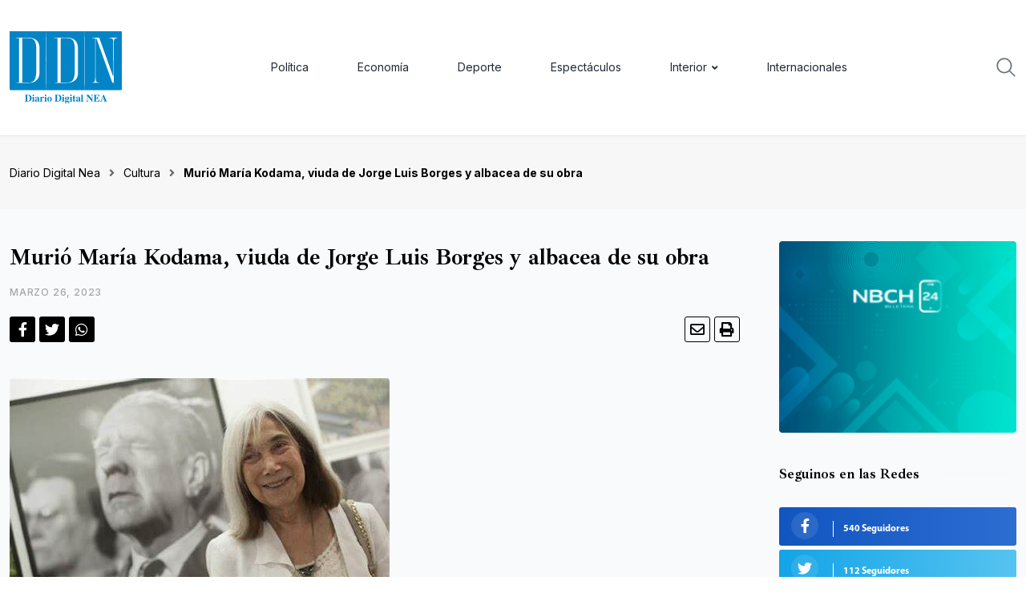

--- FILE ---
content_type: text/html; charset=UTF-8
request_url: https://diariodigitalnea.com/index.php/2023/03/26/murio-maria-kodama-viuda-de-jorge-luis-borges-y-albacea-de-su-obra/
body_size: 32337
content:
<!doctype html>
<html dir="ltr" lang="es" data-theme="light-mode">
<head>
	<meta charset="UTF-8">
	<meta name="viewport" content="width=device-width, initial-scale=1.0">
	<link rel="profile" href="https://gmpg.org/xfn/11" />
	<script type="text/javascript">
/* <![CDATA[ */
(()=>{var e={};e.g=function(){if("object"==typeof globalThis)return globalThis;try{return this||new Function("return this")()}catch(e){if("object"==typeof window)return window}}(),function({ampUrl:n,isCustomizePreview:t,isAmpDevMode:r,noampQueryVarName:o,noampQueryVarValue:s,disabledStorageKey:i,mobileUserAgents:a,regexRegex:c}){if("undefined"==typeof sessionStorage)return;const d=new RegExp(c);if(!a.some((e=>{const n=e.match(d);return!(!n||!new RegExp(n[1],n[2]).test(navigator.userAgent))||navigator.userAgent.includes(e)})))return;e.g.addEventListener("DOMContentLoaded",(()=>{const e=document.getElementById("amp-mobile-version-switcher");if(!e)return;e.hidden=!1;const n=e.querySelector("a[href]");n&&n.addEventListener("click",(()=>{sessionStorage.removeItem(i)}))}));const g=r&&["paired-browsing-non-amp","paired-browsing-amp"].includes(window.name);if(sessionStorage.getItem(i)||t||g)return;const u=new URL(location.href),m=new URL(n);m.hash=u.hash,u.searchParams.has(o)&&s===u.searchParams.get(o)?sessionStorage.setItem(i,"1"):m.href!==u.href&&(window.stop(),location.replace(m.href))}({"ampUrl":"https:\/\/diariodigitalnea.com\/index.php\/2023\/03\/26\/murio-maria-kodama-viuda-de-jorge-luis-borges-y-albacea-de-su-obra\/?amp=1","noampQueryVarName":"noamp","noampQueryVarValue":"mobile","disabledStorageKey":"amp_mobile_redirect_disabled","mobileUserAgents":["Mobile","Android","Silk\/","Kindle","BlackBerry","Opera Mini","Opera Mobi"],"regexRegex":"^\\\/((?:.|\\n)+)\\\/([i]*)$","isCustomizePreview":false,"isAmpDevMode":false})})();
/* ]]> */
</script>
<title>Murió María Kodama, viuda de Jorge Luis Borges y albacea de su obra - Diario Digital Nea</title>
	<style>img:is([sizes="auto" i], [sizes^="auto," i]) { contain-intrinsic-size: 3000px 1500px }</style>
	
		<!-- All in One SEO 4.8.1 - aioseo.com -->
	<meta name="description" content="La autora de “La divisa punsó” falleció a los 86 años en Vicente López. Dedicó gran parte de su vida a acompañar al gran escritor argentino y dirigía la fundación que promueve su obra. María Kodama, viuda de Jorge Luis Borges y mecenas de la obra del gran escritor argentino, murió a los 86 años," />
	<meta name="robots" content="max-image-preview:large" />
	<meta name="author" content="Nuri Bendersky"/>
	<link rel="canonical" href="https://diariodigitalnea.com/index.php/2023/03/26/murio-maria-kodama-viuda-de-jorge-luis-borges-y-albacea-de-su-obra/" />
	<meta name="generator" content="All in One SEO (AIOSEO) 4.8.1" />
		<meta property="og:locale" content="es_ES" />
		<meta property="og:site_name" content="Diario Digital Nea -" />
		<meta property="og:type" content="article" />
		<meta property="og:title" content="Murió María Kodama, viuda de Jorge Luis Borges y albacea de su obra - Diario Digital Nea" />
		<meta property="og:description" content="La autora de “La divisa punsó” falleció a los 86 años en Vicente López. Dedicó gran parte de su vida a acompañar al gran escritor argentino y dirigía la fundación que promueve su obra. María Kodama, viuda de Jorge Luis Borges y mecenas de la obra del gran escritor argentino, murió a los 86 años," />
		<meta property="og:url" content="https://diariodigitalnea.com/index.php/2023/03/26/murio-maria-kodama-viuda-de-jorge-luis-borges-y-albacea-de-su-obra/" />
		<meta property="article:published_time" content="2023-03-26T16:23:59+00:00" />
		<meta property="article:modified_time" content="2023-03-26T16:24:00+00:00" />
		<meta name="twitter:card" content="summary_large_image" />
		<meta name="twitter:title" content="Murió María Kodama, viuda de Jorge Luis Borges y albacea de su obra - Diario Digital Nea" />
		<meta name="twitter:description" content="La autora de “La divisa punsó” falleció a los 86 años en Vicente López. Dedicó gran parte de su vida a acompañar al gran escritor argentino y dirigía la fundación que promueve su obra. María Kodama, viuda de Jorge Luis Borges y mecenas de la obra del gran escritor argentino, murió a los 86 años," />
		<script type="application/ld+json" class="aioseo-schema">
			{"@context":"https:\/\/schema.org","@graph":[{"@type":"BlogPosting","@id":"https:\/\/diariodigitalnea.com\/index.php\/2023\/03\/26\/murio-maria-kodama-viuda-de-jorge-luis-borges-y-albacea-de-su-obra\/#blogposting","name":"Muri\u00f3 Mar\u00eda Kodama, viuda de Jorge Luis Borges y albacea de su obra - Diario Digital Nea","headline":"Muri\u00f3 Mar\u00eda Kodama, viuda de Jorge Luis Borges y albacea de su obra","author":{"@id":"https:\/\/diariodigitalnea.com\/index.php\/author\/nuri\/#author"},"publisher":{"@id":"https:\/\/diariodigitalnea.com\/#organization"},"image":{"@type":"ImageObject","url":"https:\/\/diariodigitalnea.com\/wp-content\/uploads\/2023\/03\/KODAMA.jpg","width":474,"height":292},"datePublished":"2023-03-26T16:23:59+00:00","dateModified":"2023-03-26T16:24:00+00:00","inLanguage":"es-ES","mainEntityOfPage":{"@id":"https:\/\/diariodigitalnea.com\/index.php\/2023\/03\/26\/murio-maria-kodama-viuda-de-jorge-luis-borges-y-albacea-de-su-obra\/#webpage"},"isPartOf":{"@id":"https:\/\/diariodigitalnea.com\/index.php\/2023\/03\/26\/murio-maria-kodama-viuda-de-jorge-luis-borges-y-albacea-de-su-obra\/#webpage"},"articleSection":"Cultura, Nacionales, escritora, fallecimiento, Jorge Luis Borges, Mar\u00eda Kodama"},{"@type":"BreadcrumbList","@id":"https:\/\/diariodigitalnea.com\/index.php\/2023\/03\/26\/murio-maria-kodama-viuda-de-jorge-luis-borges-y-albacea-de-su-obra\/#breadcrumblist","itemListElement":[{"@type":"ListItem","@id":"https:\/\/diariodigitalnea.com\/#listItem","position":1,"name":"Hogar","item":"https:\/\/diariodigitalnea.com\/","nextItem":{"@type":"ListItem","@id":"https:\/\/diariodigitalnea.com\/index.php\/2023\/#listItem","name":"2023"}},{"@type":"ListItem","@id":"https:\/\/diariodigitalnea.com\/index.php\/2023\/#listItem","position":2,"name":"2023","item":"https:\/\/diariodigitalnea.com\/index.php\/2023\/","nextItem":{"@type":"ListItem","@id":"https:\/\/diariodigitalnea.com\/index.php\/2023\/03\/#listItem","name":"March"},"previousItem":{"@type":"ListItem","@id":"https:\/\/diariodigitalnea.com\/#listItem","name":"Hogar"}},{"@type":"ListItem","@id":"https:\/\/diariodigitalnea.com\/index.php\/2023\/03\/#listItem","position":3,"name":"March","item":"https:\/\/diariodigitalnea.com\/index.php\/2023\/03\/","nextItem":{"@type":"ListItem","@id":"https:\/\/diariodigitalnea.com\/index.php\/2023\/03\/26\/#listItem","name":"26"},"previousItem":{"@type":"ListItem","@id":"https:\/\/diariodigitalnea.com\/index.php\/2023\/#listItem","name":"2023"}},{"@type":"ListItem","@id":"https:\/\/diariodigitalnea.com\/index.php\/2023\/03\/26\/#listItem","position":4,"name":"26","item":"https:\/\/diariodigitalnea.com\/index.php\/2023\/03\/26\/","nextItem":{"@type":"ListItem","@id":"https:\/\/diariodigitalnea.com\/index.php\/2023\/03\/26\/murio-maria-kodama-viuda-de-jorge-luis-borges-y-albacea-de-su-obra\/#listItem","name":"Muri\u00f3 Mar\u00eda Kodama, viuda de Jorge Luis Borges y albacea de su obra"},"previousItem":{"@type":"ListItem","@id":"https:\/\/diariodigitalnea.com\/index.php\/2023\/03\/#listItem","name":"March"}},{"@type":"ListItem","@id":"https:\/\/diariodigitalnea.com\/index.php\/2023\/03\/26\/murio-maria-kodama-viuda-de-jorge-luis-borges-y-albacea-de-su-obra\/#listItem","position":5,"name":"Muri\u00f3 Mar\u00eda Kodama, viuda de Jorge Luis Borges y albacea de su obra","previousItem":{"@type":"ListItem","@id":"https:\/\/diariodigitalnea.com\/index.php\/2023\/03\/26\/#listItem","name":"26"}}]},{"@type":"Organization","@id":"https:\/\/diariodigitalnea.com\/#organization","name":"Diario Digital Nea","url":"https:\/\/diariodigitalnea.com\/","logo":{"@type":"ImageObject","url":"https:\/\/diariodigitalnea.com\/wp-content\/uploads\/2022\/08\/Logo-DDN.svg","@id":"https:\/\/diariodigitalnea.com\/index.php\/2023\/03\/26\/murio-maria-kodama-viuda-de-jorge-luis-borges-y-albacea-de-su-obra\/#organizationLogo","width":140,"height":91},"image":{"@id":"https:\/\/diariodigitalnea.com\/index.php\/2023\/03\/26\/murio-maria-kodama-viuda-de-jorge-luis-borges-y-albacea-de-su-obra\/#organizationLogo"}},{"@type":"Person","@id":"https:\/\/diariodigitalnea.com\/index.php\/author\/nuri\/#author","url":"https:\/\/diariodigitalnea.com\/index.php\/author\/nuri\/","name":"Nuri Bendersky","image":{"@type":"ImageObject","@id":"https:\/\/diariodigitalnea.com\/index.php\/2023\/03\/26\/murio-maria-kodama-viuda-de-jorge-luis-borges-y-albacea-de-su-obra\/#authorImage","url":"https:\/\/secure.gravatar.com\/avatar\/fd85e460520621b8b3034e38f72b30b2?s=96&d=mm&r=g","width":96,"height":96,"caption":"Nuri Bendersky"}},{"@type":"WebPage","@id":"https:\/\/diariodigitalnea.com\/index.php\/2023\/03\/26\/murio-maria-kodama-viuda-de-jorge-luis-borges-y-albacea-de-su-obra\/#webpage","url":"https:\/\/diariodigitalnea.com\/index.php\/2023\/03\/26\/murio-maria-kodama-viuda-de-jorge-luis-borges-y-albacea-de-su-obra\/","name":"Muri\u00f3 Mar\u00eda Kodama, viuda de Jorge Luis Borges y albacea de su obra - Diario Digital Nea","description":"La autora de \u201cLa divisa puns\u00f3\u201d falleci\u00f3 a los 86 a\u00f1os en Vicente L\u00f3pez. Dedic\u00f3 gran parte de su vida a acompa\u00f1ar al gran escritor argentino y dirig\u00eda la fundaci\u00f3n que promueve su obra. Mar\u00eda Kodama, viuda de Jorge Luis Borges y mecenas de la obra del gran escritor argentino, muri\u00f3 a los 86 a\u00f1os,","inLanguage":"es-ES","isPartOf":{"@id":"https:\/\/diariodigitalnea.com\/#website"},"breadcrumb":{"@id":"https:\/\/diariodigitalnea.com\/index.php\/2023\/03\/26\/murio-maria-kodama-viuda-de-jorge-luis-borges-y-albacea-de-su-obra\/#breadcrumblist"},"author":{"@id":"https:\/\/diariodigitalnea.com\/index.php\/author\/nuri\/#author"},"creator":{"@id":"https:\/\/diariodigitalnea.com\/index.php\/author\/nuri\/#author"},"image":{"@type":"ImageObject","url":"https:\/\/diariodigitalnea.com\/wp-content\/uploads\/2023\/03\/KODAMA.jpg","@id":"https:\/\/diariodigitalnea.com\/index.php\/2023\/03\/26\/murio-maria-kodama-viuda-de-jorge-luis-borges-y-albacea-de-su-obra\/#mainImage","width":474,"height":292},"primaryImageOfPage":{"@id":"https:\/\/diariodigitalnea.com\/index.php\/2023\/03\/26\/murio-maria-kodama-viuda-de-jorge-luis-borges-y-albacea-de-su-obra\/#mainImage"},"datePublished":"2023-03-26T16:23:59+00:00","dateModified":"2023-03-26T16:24:00+00:00"},{"@type":"WebSite","@id":"https:\/\/diariodigitalnea.com\/#website","url":"https:\/\/diariodigitalnea.com\/","name":"Diario Digital Nea","inLanguage":"es-ES","publisher":{"@id":"https:\/\/diariodigitalnea.com\/#organization"}}]}
		</script>
		<!-- All in One SEO -->

<noscript><style>#preloader{display:none;}</style></noscript><link rel='dns-prefetch' href='//fonts.googleapis.com' />
<link rel='dns-prefetch' href='//www.googletagmanager.com' />
<link rel="alternate" type="application/rss+xml" title="Diario Digital Nea &raquo; Feed" href="https://diariodigitalnea.com/index.php/feed/" />
<link rel="alternate" type="application/rss+xml" title="Diario Digital Nea &raquo; Feed de los comentarios" href="https://diariodigitalnea.com/index.php/comments/feed/" />
<script type="text/javascript" id="wpp-js" src="https://diariodigitalnea.com/wp-content/plugins/wordpress-popular-posts/assets/js/wpp.min.js?ver=7.2.0" data-sampling="0" data-sampling-rate="100" data-api-url="https://diariodigitalnea.com/index.php/wp-json/wordpress-popular-posts" data-post-id="6885" data-token="bf9995389b" data-lang="0" data-debug="0"></script>
<meta property="og:site_name" content="Diario Digital Nea"/><meta property="og:title" content="Murió María Kodama, viuda de Jorge Luis Borges y albacea de su obra"/><meta property="og:type" content="article"/><meta property="og:url" content="https://diariodigitalnea.com/index.php/2023/03/26/murio-maria-kodama-viuda-de-jorge-luis-borges-y-albacea-de-su-obra/"/><meta property="og:image" content="https://diariodigitalnea.com/wp-content/uploads/2023/03/KODAMA-300x185.jpg"/>		<!-- This site uses the Google Analytics by MonsterInsights plugin v9.4.0 - Using Analytics tracking - https://www.monsterinsights.com/ -->
		<!-- Nota: MonsterInsights no está actualmente configurado en este sitio. El dueño del sitio necesita identificarse usando su cuenta de Google Analytics en el panel de ajustes de MonsterInsights. -->
					<!-- No tracking code set -->
				<!-- / Google Analytics by MonsterInsights -->
		<script type="text/javascript">
/* <![CDATA[ */
window._wpemojiSettings = {"baseUrl":"https:\/\/s.w.org\/images\/core\/emoji\/15.0.3\/72x72\/","ext":".png","svgUrl":"https:\/\/s.w.org\/images\/core\/emoji\/15.0.3\/svg\/","svgExt":".svg","source":{"concatemoji":"https:\/\/diariodigitalnea.com\/wp-includes\/js\/wp-emoji-release.min.js?ver=6.7.4"}};
/*! This file is auto-generated */
!function(i,n){var o,s,e;function c(e){try{var t={supportTests:e,timestamp:(new Date).valueOf()};sessionStorage.setItem(o,JSON.stringify(t))}catch(e){}}function p(e,t,n){e.clearRect(0,0,e.canvas.width,e.canvas.height),e.fillText(t,0,0);var t=new Uint32Array(e.getImageData(0,0,e.canvas.width,e.canvas.height).data),r=(e.clearRect(0,0,e.canvas.width,e.canvas.height),e.fillText(n,0,0),new Uint32Array(e.getImageData(0,0,e.canvas.width,e.canvas.height).data));return t.every(function(e,t){return e===r[t]})}function u(e,t,n){switch(t){case"flag":return n(e,"\ud83c\udff3\ufe0f\u200d\u26a7\ufe0f","\ud83c\udff3\ufe0f\u200b\u26a7\ufe0f")?!1:!n(e,"\ud83c\uddfa\ud83c\uddf3","\ud83c\uddfa\u200b\ud83c\uddf3")&&!n(e,"\ud83c\udff4\udb40\udc67\udb40\udc62\udb40\udc65\udb40\udc6e\udb40\udc67\udb40\udc7f","\ud83c\udff4\u200b\udb40\udc67\u200b\udb40\udc62\u200b\udb40\udc65\u200b\udb40\udc6e\u200b\udb40\udc67\u200b\udb40\udc7f");case"emoji":return!n(e,"\ud83d\udc26\u200d\u2b1b","\ud83d\udc26\u200b\u2b1b")}return!1}function f(e,t,n){var r="undefined"!=typeof WorkerGlobalScope&&self instanceof WorkerGlobalScope?new OffscreenCanvas(300,150):i.createElement("canvas"),a=r.getContext("2d",{willReadFrequently:!0}),o=(a.textBaseline="top",a.font="600 32px Arial",{});return e.forEach(function(e){o[e]=t(a,e,n)}),o}function t(e){var t=i.createElement("script");t.src=e,t.defer=!0,i.head.appendChild(t)}"undefined"!=typeof Promise&&(o="wpEmojiSettingsSupports",s=["flag","emoji"],n.supports={everything:!0,everythingExceptFlag:!0},e=new Promise(function(e){i.addEventListener("DOMContentLoaded",e,{once:!0})}),new Promise(function(t){var n=function(){try{var e=JSON.parse(sessionStorage.getItem(o));if("object"==typeof e&&"number"==typeof e.timestamp&&(new Date).valueOf()<e.timestamp+604800&&"object"==typeof e.supportTests)return e.supportTests}catch(e){}return null}();if(!n){if("undefined"!=typeof Worker&&"undefined"!=typeof OffscreenCanvas&&"undefined"!=typeof URL&&URL.createObjectURL&&"undefined"!=typeof Blob)try{var e="postMessage("+f.toString()+"("+[JSON.stringify(s),u.toString(),p.toString()].join(",")+"));",r=new Blob([e],{type:"text/javascript"}),a=new Worker(URL.createObjectURL(r),{name:"wpTestEmojiSupports"});return void(a.onmessage=function(e){c(n=e.data),a.terminate(),t(n)})}catch(e){}c(n=f(s,u,p))}t(n)}).then(function(e){for(var t in e)n.supports[t]=e[t],n.supports.everything=n.supports.everything&&n.supports[t],"flag"!==t&&(n.supports.everythingExceptFlag=n.supports.everythingExceptFlag&&n.supports[t]);n.supports.everythingExceptFlag=n.supports.everythingExceptFlag&&!n.supports.flag,n.DOMReady=!1,n.readyCallback=function(){n.DOMReady=!0}}).then(function(){return e}).then(function(){var e;n.supports.everything||(n.readyCallback(),(e=n.source||{}).concatemoji?t(e.concatemoji):e.wpemoji&&e.twemoji&&(t(e.twemoji),t(e.wpemoji)))}))}((window,document),window._wpemojiSettings);
/* ]]> */
</script>

<style id='wp-emoji-styles-inline-css' type='text/css'>

	img.wp-smiley, img.emoji {
		display: inline !important;
		border: none !important;
		box-shadow: none !important;
		height: 1em !important;
		width: 1em !important;
		margin: 0 0.07em !important;
		vertical-align: -0.1em !important;
		background: none !important;
		padding: 0 !important;
	}
</style>
<link rel='stylesheet' id='wp-block-library-css' href='https://diariodigitalnea.com/wp-includes/css/dist/block-library/style.min.css?ver=6.7.4' type='text/css' media='all' />
<style id='wp-block-library-theme-inline-css' type='text/css'>
.wp-block-audio :where(figcaption){color:#555;font-size:13px;text-align:center}.is-dark-theme .wp-block-audio :where(figcaption){color:#ffffffa6}.wp-block-audio{margin:0 0 1em}.wp-block-code{border:1px solid #ccc;border-radius:4px;font-family:Menlo,Consolas,monaco,monospace;padding:.8em 1em}.wp-block-embed :where(figcaption){color:#555;font-size:13px;text-align:center}.is-dark-theme .wp-block-embed :where(figcaption){color:#ffffffa6}.wp-block-embed{margin:0 0 1em}.blocks-gallery-caption{color:#555;font-size:13px;text-align:center}.is-dark-theme .blocks-gallery-caption{color:#ffffffa6}:root :where(.wp-block-image figcaption){color:#555;font-size:13px;text-align:center}.is-dark-theme :root :where(.wp-block-image figcaption){color:#ffffffa6}.wp-block-image{margin:0 0 1em}.wp-block-pullquote{border-bottom:4px solid;border-top:4px solid;color:currentColor;margin-bottom:1.75em}.wp-block-pullquote cite,.wp-block-pullquote footer,.wp-block-pullquote__citation{color:currentColor;font-size:.8125em;font-style:normal;text-transform:uppercase}.wp-block-quote{border-left:.25em solid;margin:0 0 1.75em;padding-left:1em}.wp-block-quote cite,.wp-block-quote footer{color:currentColor;font-size:.8125em;font-style:normal;position:relative}.wp-block-quote:where(.has-text-align-right){border-left:none;border-right:.25em solid;padding-left:0;padding-right:1em}.wp-block-quote:where(.has-text-align-center){border:none;padding-left:0}.wp-block-quote.is-large,.wp-block-quote.is-style-large,.wp-block-quote:where(.is-style-plain){border:none}.wp-block-search .wp-block-search__label{font-weight:700}.wp-block-search__button{border:1px solid #ccc;padding:.375em .625em}:where(.wp-block-group.has-background){padding:1.25em 2.375em}.wp-block-separator.has-css-opacity{opacity:.4}.wp-block-separator{border:none;border-bottom:2px solid;margin-left:auto;margin-right:auto}.wp-block-separator.has-alpha-channel-opacity{opacity:1}.wp-block-separator:not(.is-style-wide):not(.is-style-dots){width:100px}.wp-block-separator.has-background:not(.is-style-dots){border-bottom:none;height:1px}.wp-block-separator.has-background:not(.is-style-wide):not(.is-style-dots){height:2px}.wp-block-table{margin:0 0 1em}.wp-block-table td,.wp-block-table th{word-break:normal}.wp-block-table :where(figcaption){color:#555;font-size:13px;text-align:center}.is-dark-theme .wp-block-table :where(figcaption){color:#ffffffa6}.wp-block-video :where(figcaption){color:#555;font-size:13px;text-align:center}.is-dark-theme .wp-block-video :where(figcaption){color:#ffffffa6}.wp-block-video{margin:0 0 1em}:root :where(.wp-block-template-part.has-background){margin-bottom:0;margin-top:0;padding:1.25em 2.375em}
</style>
<style id='classic-theme-styles-inline-css' type='text/css'>
/*! This file is auto-generated */
.wp-block-button__link{color:#fff;background-color:#32373c;border-radius:9999px;box-shadow:none;text-decoration:none;padding:calc(.667em + 2px) calc(1.333em + 2px);font-size:1.125em}.wp-block-file__button{background:#32373c;color:#fff;text-decoration:none}
</style>
<style id='global-styles-inline-css' type='text/css'>
:root{--wp--preset--aspect-ratio--square: 1;--wp--preset--aspect-ratio--4-3: 4/3;--wp--preset--aspect-ratio--3-4: 3/4;--wp--preset--aspect-ratio--3-2: 3/2;--wp--preset--aspect-ratio--2-3: 2/3;--wp--preset--aspect-ratio--16-9: 16/9;--wp--preset--aspect-ratio--9-16: 9/16;--wp--preset--color--black: #000000;--wp--preset--color--cyan-bluish-gray: #abb8c3;--wp--preset--color--white: #ffffff;--wp--preset--color--pale-pink: #f78da7;--wp--preset--color--vivid-red: #cf2e2e;--wp--preset--color--luminous-vivid-orange: #ff6900;--wp--preset--color--luminous-vivid-amber: #fcb900;--wp--preset--color--light-green-cyan: #7bdcb5;--wp--preset--color--vivid-green-cyan: #00d084;--wp--preset--color--pale-cyan-blue: #8ed1fc;--wp--preset--color--vivid-cyan-blue: #0693e3;--wp--preset--color--vivid-purple: #9b51e0;--wp--preset--color--neeon-primary: #2962ff;--wp--preset--color--neeon-secondary: #0034c2;--wp--preset--color--neeon-button-dark-gray: #333333;--wp--preset--color--neeon-button-light-gray: #a5a6aa;--wp--preset--color--neeon-button-white: #ffffff;--wp--preset--gradient--vivid-cyan-blue-to-vivid-purple: linear-gradient(135deg,rgba(6,147,227,1) 0%,rgb(155,81,224) 100%);--wp--preset--gradient--light-green-cyan-to-vivid-green-cyan: linear-gradient(135deg,rgb(122,220,180) 0%,rgb(0,208,130) 100%);--wp--preset--gradient--luminous-vivid-amber-to-luminous-vivid-orange: linear-gradient(135deg,rgba(252,185,0,1) 0%,rgba(255,105,0,1) 100%);--wp--preset--gradient--luminous-vivid-orange-to-vivid-red: linear-gradient(135deg,rgba(255,105,0,1) 0%,rgb(207,46,46) 100%);--wp--preset--gradient--very-light-gray-to-cyan-bluish-gray: linear-gradient(135deg,rgb(238,238,238) 0%,rgb(169,184,195) 100%);--wp--preset--gradient--cool-to-warm-spectrum: linear-gradient(135deg,rgb(74,234,220) 0%,rgb(151,120,209) 20%,rgb(207,42,186) 40%,rgb(238,44,130) 60%,rgb(251,105,98) 80%,rgb(254,248,76) 100%);--wp--preset--gradient--blush-light-purple: linear-gradient(135deg,rgb(255,206,236) 0%,rgb(152,150,240) 100%);--wp--preset--gradient--blush-bordeaux: linear-gradient(135deg,rgb(254,205,165) 0%,rgb(254,45,45) 50%,rgb(107,0,62) 100%);--wp--preset--gradient--luminous-dusk: linear-gradient(135deg,rgb(255,203,112) 0%,rgb(199,81,192) 50%,rgb(65,88,208) 100%);--wp--preset--gradient--pale-ocean: linear-gradient(135deg,rgb(255,245,203) 0%,rgb(182,227,212) 50%,rgb(51,167,181) 100%);--wp--preset--gradient--electric-grass: linear-gradient(135deg,rgb(202,248,128) 0%,rgb(113,206,126) 100%);--wp--preset--gradient--midnight: linear-gradient(135deg,rgb(2,3,129) 0%,rgb(40,116,252) 100%);--wp--preset--gradient--neeon-gradient-color: linear-gradient(135deg, rgba(255, 0, 0, 1) 0%, rgba(252, 75, 51, 1) 100%);--wp--preset--font-size--small: 12px;--wp--preset--font-size--medium: 20px;--wp--preset--font-size--large: 36px;--wp--preset--font-size--x-large: 42px;--wp--preset--font-size--normal: 16px;--wp--preset--font-size--huge: 50px;--wp--preset--spacing--20: 0.44rem;--wp--preset--spacing--30: 0.67rem;--wp--preset--spacing--40: 1rem;--wp--preset--spacing--50: 1.5rem;--wp--preset--spacing--60: 2.25rem;--wp--preset--spacing--70: 3.38rem;--wp--preset--spacing--80: 5.06rem;--wp--preset--shadow--natural: 6px 6px 9px rgba(0, 0, 0, 0.2);--wp--preset--shadow--deep: 12px 12px 50px rgba(0, 0, 0, 0.4);--wp--preset--shadow--sharp: 6px 6px 0px rgba(0, 0, 0, 0.2);--wp--preset--shadow--outlined: 6px 6px 0px -3px rgba(255, 255, 255, 1), 6px 6px rgba(0, 0, 0, 1);--wp--preset--shadow--crisp: 6px 6px 0px rgba(0, 0, 0, 1);}:where(.is-layout-flex){gap: 0.5em;}:where(.is-layout-grid){gap: 0.5em;}body .is-layout-flex{display: flex;}.is-layout-flex{flex-wrap: wrap;align-items: center;}.is-layout-flex > :is(*, div){margin: 0;}body .is-layout-grid{display: grid;}.is-layout-grid > :is(*, div){margin: 0;}:where(.wp-block-columns.is-layout-flex){gap: 2em;}:where(.wp-block-columns.is-layout-grid){gap: 2em;}:where(.wp-block-post-template.is-layout-flex){gap: 1.25em;}:where(.wp-block-post-template.is-layout-grid){gap: 1.25em;}.has-black-color{color: var(--wp--preset--color--black) !important;}.has-cyan-bluish-gray-color{color: var(--wp--preset--color--cyan-bluish-gray) !important;}.has-white-color{color: var(--wp--preset--color--white) !important;}.has-pale-pink-color{color: var(--wp--preset--color--pale-pink) !important;}.has-vivid-red-color{color: var(--wp--preset--color--vivid-red) !important;}.has-luminous-vivid-orange-color{color: var(--wp--preset--color--luminous-vivid-orange) !important;}.has-luminous-vivid-amber-color{color: var(--wp--preset--color--luminous-vivid-amber) !important;}.has-light-green-cyan-color{color: var(--wp--preset--color--light-green-cyan) !important;}.has-vivid-green-cyan-color{color: var(--wp--preset--color--vivid-green-cyan) !important;}.has-pale-cyan-blue-color{color: var(--wp--preset--color--pale-cyan-blue) !important;}.has-vivid-cyan-blue-color{color: var(--wp--preset--color--vivid-cyan-blue) !important;}.has-vivid-purple-color{color: var(--wp--preset--color--vivid-purple) !important;}.has-black-background-color{background-color: var(--wp--preset--color--black) !important;}.has-cyan-bluish-gray-background-color{background-color: var(--wp--preset--color--cyan-bluish-gray) !important;}.has-white-background-color{background-color: var(--wp--preset--color--white) !important;}.has-pale-pink-background-color{background-color: var(--wp--preset--color--pale-pink) !important;}.has-vivid-red-background-color{background-color: var(--wp--preset--color--vivid-red) !important;}.has-luminous-vivid-orange-background-color{background-color: var(--wp--preset--color--luminous-vivid-orange) !important;}.has-luminous-vivid-amber-background-color{background-color: var(--wp--preset--color--luminous-vivid-amber) !important;}.has-light-green-cyan-background-color{background-color: var(--wp--preset--color--light-green-cyan) !important;}.has-vivid-green-cyan-background-color{background-color: var(--wp--preset--color--vivid-green-cyan) !important;}.has-pale-cyan-blue-background-color{background-color: var(--wp--preset--color--pale-cyan-blue) !important;}.has-vivid-cyan-blue-background-color{background-color: var(--wp--preset--color--vivid-cyan-blue) !important;}.has-vivid-purple-background-color{background-color: var(--wp--preset--color--vivid-purple) !important;}.has-black-border-color{border-color: var(--wp--preset--color--black) !important;}.has-cyan-bluish-gray-border-color{border-color: var(--wp--preset--color--cyan-bluish-gray) !important;}.has-white-border-color{border-color: var(--wp--preset--color--white) !important;}.has-pale-pink-border-color{border-color: var(--wp--preset--color--pale-pink) !important;}.has-vivid-red-border-color{border-color: var(--wp--preset--color--vivid-red) !important;}.has-luminous-vivid-orange-border-color{border-color: var(--wp--preset--color--luminous-vivid-orange) !important;}.has-luminous-vivid-amber-border-color{border-color: var(--wp--preset--color--luminous-vivid-amber) !important;}.has-light-green-cyan-border-color{border-color: var(--wp--preset--color--light-green-cyan) !important;}.has-vivid-green-cyan-border-color{border-color: var(--wp--preset--color--vivid-green-cyan) !important;}.has-pale-cyan-blue-border-color{border-color: var(--wp--preset--color--pale-cyan-blue) !important;}.has-vivid-cyan-blue-border-color{border-color: var(--wp--preset--color--vivid-cyan-blue) !important;}.has-vivid-purple-border-color{border-color: var(--wp--preset--color--vivid-purple) !important;}.has-vivid-cyan-blue-to-vivid-purple-gradient-background{background: var(--wp--preset--gradient--vivid-cyan-blue-to-vivid-purple) !important;}.has-light-green-cyan-to-vivid-green-cyan-gradient-background{background: var(--wp--preset--gradient--light-green-cyan-to-vivid-green-cyan) !important;}.has-luminous-vivid-amber-to-luminous-vivid-orange-gradient-background{background: var(--wp--preset--gradient--luminous-vivid-amber-to-luminous-vivid-orange) !important;}.has-luminous-vivid-orange-to-vivid-red-gradient-background{background: var(--wp--preset--gradient--luminous-vivid-orange-to-vivid-red) !important;}.has-very-light-gray-to-cyan-bluish-gray-gradient-background{background: var(--wp--preset--gradient--very-light-gray-to-cyan-bluish-gray) !important;}.has-cool-to-warm-spectrum-gradient-background{background: var(--wp--preset--gradient--cool-to-warm-spectrum) !important;}.has-blush-light-purple-gradient-background{background: var(--wp--preset--gradient--blush-light-purple) !important;}.has-blush-bordeaux-gradient-background{background: var(--wp--preset--gradient--blush-bordeaux) !important;}.has-luminous-dusk-gradient-background{background: var(--wp--preset--gradient--luminous-dusk) !important;}.has-pale-ocean-gradient-background{background: var(--wp--preset--gradient--pale-ocean) !important;}.has-electric-grass-gradient-background{background: var(--wp--preset--gradient--electric-grass) !important;}.has-midnight-gradient-background{background: var(--wp--preset--gradient--midnight) !important;}.has-small-font-size{font-size: var(--wp--preset--font-size--small) !important;}.has-medium-font-size{font-size: var(--wp--preset--font-size--medium) !important;}.has-large-font-size{font-size: var(--wp--preset--font-size--large) !important;}.has-x-large-font-size{font-size: var(--wp--preset--font-size--x-large) !important;}
:where(.wp-block-post-template.is-layout-flex){gap: 1.25em;}:where(.wp-block-post-template.is-layout-grid){gap: 1.25em;}
:where(.wp-block-columns.is-layout-flex){gap: 2em;}:where(.wp-block-columns.is-layout-grid){gap: 2em;}
:root :where(.wp-block-pullquote){font-size: 1.5em;line-height: 1.6;}
</style>
<link rel='stylesheet' id='fontawesome-five-css-css' href='https://diariodigitalnea.com/wp-content/plugins/accesspress-social-counter/css/fontawesome-all.css?ver=1.9.2' type='text/css' media='all' />
<link rel='stylesheet' id='apsc-frontend-css-css' href='https://diariodigitalnea.com/wp-content/plugins/accesspress-social-counter/css/frontend.css?ver=1.9.2' type='text/css' media='all' />
<link rel='stylesheet' id='wordpress-popular-posts-css-css' href='https://diariodigitalnea.com/wp-content/plugins/wordpress-popular-posts/assets/css/wpp.css?ver=7.2.0' type='text/css' media='all' />
<link crossorigin="anonymous" rel='stylesheet' id='neeon-gfonts-css' href='//fonts.googleapis.com/css?family=Inter%3A500%2C700%2C400%7CIbarra+Real+Nova%3A400%2C500%2C600%2C700%2C700&#038;display=fallback&#038;ver=2.2' type='text/css' media='all' />
<link rel='stylesheet' id='bootstrap-css' href='https://diariodigitalnea.com/wp-content/themes/neeon/assets/css/bootstrap.min.css?ver=2.2' type='text/css' media='all' />
<link rel='stylesheet' id='flaticon-neeon-css' href='https://diariodigitalnea.com/wp-content/themes/neeon/assets/fonts/flaticon-neeon/flaticon.css?ver=2.2' type='text/css' media='all' />
<link rel='stylesheet' id='magnific-popup-css' href='https://diariodigitalnea.com/wp-content/themes/neeon/assets/css/magnific-popup.css?ver=2.2' type='text/css' media='all' />
<link rel='stylesheet' id='font-awesome-css' href='https://diariodigitalnea.com/wp-content/themes/neeon/assets/css/font-awesome.min.css?ver=2.2' type='text/css' media='all' />
<link rel='stylesheet' id='animate-css' href='https://diariodigitalnea.com/wp-content/themes/neeon/assets/css/animate.min.css?ver=2.2' type='text/css' media='all' />
<link rel='stylesheet' id='neeon-default-css' href='https://diariodigitalnea.com/wp-content/themes/neeon/assets/css/default.css?ver=2.2' type='text/css' media='all' />
<link rel='stylesheet' id='neeon-elementor-css' href='https://diariodigitalnea.com/wp-content/themes/neeon/assets/css/elementor.css?ver=2.2' type='text/css' media='all' />
<link rel='stylesheet' id='neeon-style-css' href='https://diariodigitalnea.com/wp-content/themes/neeon/assets/css/style.css?ver=2.2' type='text/css' media='all' />
<style id='neeon-style-inline-css' type='text/css'>
	
	.entry-banner {
					background-color: #f7f7f7;
			}

	.content-area {
		padding-top: 40px; 
		padding-bottom: 80px;
	}

		#page .content-area {
		background-image: url(  );
		background-color: #f9fafb;
	}
	
	.error-page-area {		 
		background-color: #ffffff;
	}
	
	
</style>
<style id='neeon-dynamic-inline-css' type='text/css'>
@media ( min-width:1400px ) { .container {  max-width: 1320px; } } a { color: #0284c7; } .primary-color { color: #0284c7; } .secondary-color { color: #0284c7; } #preloader { background-color: #ffffff; } .loader .cssload-inner.cssload-one, .loader .cssload-inner.cssload-two, .loader .cssload-inner.cssload-three { border-color: #0284c7; } .scroll-wrap:after { color: #0284c7; } .scroll-wrap svg.scroll-circle path {   stroke: #0284c7; } .site-header .site-branding a, .mean-container .mean-bar .mobile-logo, .additional-menu-area .sidenav .additional-logo a { color: #0284c7; } body { color: #030303; font-family: 'Inter', sans-serif !important; font-size: 18px; line-height: 30px; font-weight : normal; font-style: normal; } h1,h2,h3,h4,h5,h6 { font-family: 'Ibarra Real Nova', sans-serif; font-weight : 700; } h1 { font-size: 36px; line-height: 40px; font-style: normal; } h2 { font-size: 28.44px; line-height: 32px; font-style: normal; } h3 { font-size: 22.63px; line-height: 33px; font-style: normal; } h4 { font-size: 20.25px; line-height: 30px; font-style: normal; } h5 { font-size: 18px; line-height: 28px; font-style: normal; } h6 { font-size: 16px; line-height: 26px; font-style: normal; } .topbar-style-1 .header-top-bar { background-color: #292929; color: #e0e0e0; } .ticker-title { color: #e0e0e0; } .topbar-style-1 .tophead-social li a i, .topbar-style-1 .header-top-bar .social-label, .topbar-style-1 .header-top-bar a { color: #e0e0e0; } .topbar-style-1 .header-top-bar i, .topbar-style-1 .header-top-bar a:hover, .topbar-style-1 .tophead-social li a:hover i { color: #ffffff; } .topbar-style-2 .header-top-bar { background-color: #2962ff; color: #ffffff; } .topbar-style-2 .header-top-bar a { color: #ffffff; } .topbar-style-2 .tophead-left i, .topbar-style-2 .tophead-right i { color: #ffffff; } .topbar-style-3 .header-top-bar { background-color: #f7f7f7; color: #818181; } .topbar-style-3 .header-top-bar .social-label { color: #818181; } .topbar-style-3 .header-top-bar a { color: #818181; } .topbar-style-3 .tophead-left i, .topbar-style-3 .tophead-right i { color: #818181; } .topbar-style-4 .header-top-bar { background-color: #292929; color: #c7c3c3; } .topbar-style-4 .header-top-bar .social-label { color: #c7c3c3; } .topbar-style-4 .header-top-bar a { color: #c7c3c3; } .topbar-style-4 .tophead-left i, .topbar-style-4 .tophead-right i { color: #ffffff; } .topbar-style-5 .header-top-bar { background-color: #ffffff; } .topbar-style-5 .header-top-bar .social-label { color: #adadad; } .topbar-style-5 .tophead-right .search-icon a, .topbar-style-5 .tophead-social li a { color: #7a7a7a; } .topbar-style-5 .tophead-right .search-icon a:hover, .topbar-style-5 .tophead-social li a:hover { color: #2962ff; } .site-header .main-navigation nav ul li a { font-family: 'Inter', sans-serif; font-size: 14px; line-height: 22px; font-weight : normal; color: #1f2937; font-style: normal; } .site-header .main-navigation ul li ul li a { font-family: 'Spartan', sans-serif; font-size: 13px; line-height: 22px; font-weight : 500; color: #656567; font-style: normal; } .mean-container .mean-nav ul li a { font-family: 'Inter', sans-serif; font-size: 13px; line-height: 22px; font-weight : normal; font-style: normal; } .rt-topbar-menu .menu li a { font-family: 'Inter', sans-serif; font-size: 14px; line-height: 22px; color: #c7c3c3; font-style: normal; } .header-area, .header-style-9 .rt-sticky {  background-color: #ffffff !important; } .site-header .main-navigation ul.menu > li > a:hover { color: #0284c7; } .site-header .main-navigation ul.menu li.current-menu-item > a, .site-header .main-navigation ul.menu > li.current > a { color: #0284c7; } .site-header .main-navigation ul.menu li.current-menu-ancestor > a { color: #0284c7; } .header-style-1 .site-header .rt-sticky-menu .main-navigation nav > ul > li > a, .header-style-2 .site-header .rt-sticky-menu .main-navigation nav > ul > li > a, .header-style-3 .site-header .rt-sticky-menu .main-navigation nav > ul > li > a, .header-style-4 .site-header .rt-sticky-menu .main-navigation nav > ul > li > a { color: #1f2937; } .header-style-1 .site-header .rt-sticky-menu .main-navigation nav > ul > li > a:hover, .header-style-2 .site-header .rt-sticky-menu .main-navigation nav > ul > li > a:hover, .header-style-3 .site-header .rt-sticky-menu .main-navigation nav > ul > li > a:hover, .header-style-4 .site-header .rt-sticky-menu .main-navigation nav > ul > li > a:hover { color: #0284c7; } .site-header .main-navigation nav ul li a.active { color: #0284c7; } .site-header .main-navigation nav > ul > li > a::before { background-color: #0284c7; } .header-style-1 .site-header .main-navigation ul.menu > li.current > a:hover, .header-style-1 .site-header .main-navigation ul.menu > li.current-menu-item > a:hover, .header-style-1 .site-header .main-navigation ul li a.active, .header-style-1 .site-header .main-navigation ul.menu > li.current-menu-item > a, .header-style-1 .site-header .main-navigation ul.menu > li.current > a { color: #0284c7; } .info-menu-bar .cart-icon-area .cart-icon-num, .header-search-field .search-form .search-button:hover { background-color: #0284c7; } .additional-menu-area .sidenav-social span a:hover { background-color: #0284c7; } .additional-menu-area .sidenav ul li a:hover { color: #0284c7; } .rt-slide-nav .offscreen-navigation li.current-menu-item > a, .rt-slide-nav .offscreen-navigation li.current-menu-parent > a, .rt-slide-nav .offscreen-navigation ul li > span.open:after { color: #0284c7; } .rt-slide-nav .offscreen-navigation ul li > a:hover:before { background-color: #0284c7; } .site-header .main-navigation ul li ul { background-color: #ffffff; } .site-header .main-navigation ul.menu li ul.sub-menu li a:hover { color: #0284c7; } .site-header .main-navigation ul li ul.sub-menu li:hover > a:before { background-color: #0284c7; } .site-header .main-navigation ul li ul.sub-menu li.menu-item-has-children:hover:before { color: #0284c7; } .site-header .main-navigation ul li ul li:hover { background-color: #ffffff; } .site-header .main-navigation ul li.mega-menu > ul.sub-menu { background-color: #ffffff} .site-header .main-navigation ul li.mega-menu > ul.sub-menu li:before { color: #0284c7; } .site-header .main-navigation ul li ul.sub-menu li.menu-item-has-children:before { color: #656567; } .mean-container a.meanmenu-reveal, .mean-container .mean-nav ul li a.mean-expand { color: #0284c7; } .mean-container a.meanmenu-reveal span { background-color: #0284c7; } .mean-container .mean-nav ul li a:hover, .mean-container .mean-nav > ul > li.current-menu-item > a { color: #0284c7; } .mean-container .mean-nav ul li.current_page_item > a, .mean-container .mean-nav ul li.current-menu-item > a, .mean-container .mean-nav ul li.current-menu-parent > a { color: #0284c7; } .cart-area .cart-trigger-icon > span { background-color: #0284c7; } .site-header .search-box .search-text { border-color: #0284c7; } .header-style-1 .site-header .header-top .icon-left, .header-style-1 .site-header .header-top .info-text a:hover { color: #0284c7; } .header-style-2 .header-icon-area .header-search-box a:hover i { background-color: #0284c7; } .header-style-3 .site-header .info-wrap .info i { color: #0284c7; } .header-style-5 .site-header .main-navigation > nav > ul > li > a { color: #ffffff; } .header-style-6 .header-search-six .search-form button:hover, .header-style-8 .header-search-six .search-form button:hover, .header-style-10 .header-search-six .search-form button:hover { color: #0284c7; } .header-style-7 .site-header .main-navigation > nav > ul > li > a, .header-style-9 .site-header .main-navigation > nav > ul > li > a, .header-style-12 .site-header .main-navigation > nav > ul > li > a { color: #ffffff; } .cart-area .cart-trigger-icon:hover, .header-icon-area .search-icon a:hover, .header-icon-area .user-icon-area a:hover, .menu-user .user-icon-area a:hover { color: #0284c7; } .additional-menu-area .sidenav .closebtn { background-color: #0284c7; } .mobile-top-bar .header-top .icon-left, .mobile-top-bar .header-top .info-text a:hover, .additional-menu-area .sidenav-address span a:hover, .additional-menu-area .sidenav-address span i { color: #0284c7; } .header__switch {   background: #0284c7; } .header__switch__main {   background: #0284c7; } .breadcrumb-area .entry-breadcrumb span a, .breadcrumb-trail ul.trail-items li a { color: #646464; } .breadcrumb-area .entry-breadcrumb span a:hover, .breadcrumb-trail ul.trail-items li a:hover { color: #2962ff; } .breadcrumb-trail ul.trail-items li, .entry-banner .entry-breadcrumb .delimiter, .entry-banner .entry-breadcrumb .dvdr { color: #646464; } .breadcrumb-area .entry-breadcrumb .current-item { color: #2962ff; } .entry-banner:after {   background: rgba(247, 247, 247, 1); } .entry-banner .entry-banner-content { padding-top: 30px; padding-bottom: 30px; } .footer-area .widgettitle { color: #ffffff; } .footer-top-area .widget a, .footer-top-area .widget ul.menu li a:before, .footer-top-area .widget_archive li a:before, .footer-top-area ul li.recentcomments a:before, .footer-top-area ul li.recentcomments span a:before, .footer-top-area .widget_categories li a:before, .footer-top-area .widget_pages li a:before, .footer-top-area .widget_meta li a:before, .footer-top-area .widget_recent_entries ul li a:before, .footer-top-area .post-box-style .post-content .entry-title a { color: #d0d0d0; } .footer-top-area .widget a:hover, .footer-top-area .widget a:active, .footer-top-area ul li a:hover i, .footer-top-area .widget ul.menu li a:hover:before, .footer-top-area .widget_archive li a:hover:before, .footer-top-area .widget_categories li a:hover:before, .footer-top-area .widget_pages li a:hover:before, .footer-top-area .widget_meta li a:hover:before, .footer-top-area .widget_recent_entries ul li a:hover:before, .footer-top-area .post-box-style .post-content .entry-title a:hover { color: #ffffff; } .footer-top-area .widget_tag_cloud a { color: #d0d0d0 !important; } .footer-top-area .widget_tag_cloud a:hover { color: #ffffff !important; } .footer-top-area .post-box-style .post-box-cat a, .footer-top-area .post-box-style .post-box-date, .footer-top-area .post-box-style .entry-cat a, .footer-top-area .post-box-style .entry-date { color: #d0d0d0; } .footer-area .footer-social li a:hover { background: #0284c7; } .footer-top-area .widget_categories ul li a:hover::before, .footer-top-area .rt-category .rt-item a:hover .rt-cat-name::before { background-color: #0284c7; } .rt-box-title-1 span { border-top-color: #0284c7; } .footer-area .copyright { color: #6b7280; } .footer-area .copyright a { color: #d0d0d0; } .footer-area .copyright a:hover { color: #ffffff; } .footer-style-1 .footer-area { background-color: #1f2937; color: #d0d0d0; } .footer-style-2 .footer-top-area { background-color: #0f1012; color: #d0d0d0; } .footer-style-3 .footer-area .widgettitle {   color: #ffffff; } .footer-style-3 .footer-top-area { background-color: #0f1012; color: #d0d0d0; } .footer-style-3 .footer-area .copyright { color: #d0d0d0; } .footer-style-3 .footer-area .copyright a:hover {   color: #ffffff; } .footer-style-3 .footer-top-area a, .footer-style-3 .footer-area .copyright a, .footer-style-3 .footer-top-area .widget ul.menu li a { color: #d0d0d0; } .footer-style-3 .footer-top-area a:hover, .footer-style-3 .footer-area .copyright a:hover, .footer-style-3 .footer-top-area .widget ul.menu li a:hover { color: #ffffff; } .footer-style-3 .footer-top-area .widget ul.menu li a:after {   background-color: #ffffff; } .footer-style-4 .footer-area { background-color: #0f1012; color: #d0d0d0; } .footer-style-5 .footer-area .widgettitle {   color: #000000; } .footer-style-5 .footer-area { background-color: #f7f7f7; color: #000000; } .footer-style-5 .footer-top-area .widget a, .footer-style-5 .footer-top-area .post-box-style .post-content .entry-title a, .footer-style-5 .footer-top-area .post-box-style .post-content .entry-title a:hover { color: #000000; } .footer-style-5 .footer-top-area .widget a:hover, .footer-style-5 .footer-area .copyright a:hover { color: #2962ff; } .footer-style-5 .footer-area .copyright, .footer-style-5 .footer-area .copyright a, .footer-style-5 .footer-top-area .post-box-style .entry-cat a, .footer-style-5 .footer-top-area .post-box-style .entry-date {   color: #a5a6aa; } .footer-style-6 .footer-area .widgettitle, .footer-style-6 .footer-top-area .post-box-style .post-content .entry-title a, .footer-style-6 .footer-top-area .post-box-style .post-content .entry-title a:hover {   color: #000000; } .footer-style-6 .footer-area { background-color: #ffffff; color: #6c6f72; } .footer-style-6 .footer-area .footer-social li a {   border-color: #6c6f72;   color: #6c6f72; } .footer-style-6 .footer-top-area .post-box-style .entry-cat a, .footer-style-6 .footer-top-area .post-box-style .entry-date {   color: #6c6f72; } .footer-style-6 .footer-top-area .widget a { color: #6c6f72; } .footer-style-6 .footer-area .footer-social li a:hover, .footer-style-6 .footer-top-area .rt-category .rt-item a:hover .rt-cat-name::before { background-color: #2962ff; } .footer-style-6 .footer-top-area .rt-category .rt-item .rt-cat-name::before {   background-color: #6c6f72; } .footer-style-6 .footer-area .copyright, .footer-style-6 .footer-area .copyright a {   color: #6c6f72; } .footer-style-6 .footer-top-area .widget a:hover, .footer-style-6 .footer-area .copyright a:hover { color: #2962ff; }  .footer-style-7 .footer-area .widgettitle {   color: #ffffff; } .footer-style-7 .footer-top-area { background-color: #1f2937; color: #d0d0d0; } .footer-style-7 .footer-area .copyright { color: #d0d0d0; } .footer-style-7 .footer-area .copyright a:hover {   color: #ffffff; } .footer-style-7 .footer-top-area a, .footer-style-7 .footer-area .copyright a, .footer-style-7 .footer-top-area .widget ul.menu li a { color: #d0d0d0; } .footer-style-7 .footer-top-area a:hover, .footer-style-7 .footer-area .copyright a:hover, .footer-style-7 .footer-top-area .widget ul.menu li a:hover { color: #ffffff; } .footer-style-7 .footer-top-area .widget ul.menu li a:after {   background-color: #ffffff; } .post-box-style .entry-cat a:hover, .post-tab-layout .post-tab-cat a:hover { color: #0284c7; } .sidebar-widget-area .widget .widgettitle .titledot, .rt-category-style2 .rt-item:hover .rt-cat-count, .sidebar-widget-area .widget_tag_cloud a:hover, .sidebar-widget-area .widget_product_tag_cloud a:hover, .post-box-style .item-list:hover .post-box-img .post-img::after, .post-tab-layout ul.btn-tab li .active, .post-tab-layout ul.btn-tab li a:hover { background-color: #0284c7; } .rt-image-style3 .rt-image:after, .widget_neeon_about_author .author-widget:after { background-image: linear-gradient(38deg, #512da8 0%, #0284c7 100%); } .error-page-content .error-title { color: #000000; } .error-page-content p { color: #6c6f72; } .play-btn-white, a.button-style-4:hover { color: #0284c7; } .button-style-2, .search-form button, .play-btn-primary, .button-style-1:hover:before, a.button-style-3:hover, .section-title .swiper-button > div:hover { background-color: #0284c7; } .play-btn-primary:hover, .play-btn-white:hover, .play-btn-white-xl:hover, .play-btn-white-lg:hover, .play-btn-transparent:hover, .play-btn-transparent-2:hover, .play-btn-transparent-3:hover, .play-btn-gray:hover, .search-form button:hover, .button-style-2:hover:before { background-color: #0284c7; } a.button-style-4.btn-common:hover path.rt-button-cap { stroke: #0284c7; } .entry-header ul.entry-meta li a:hover, .entry-footer ul.item-tags li a:hover { color: #0284c7; } .rt-related-post-info .post-title a:hover, .rt-related-post-info .post-date ul li.post-relate-date, .post-detail-style2 .show-image .entry-header ul.entry-meta li a:hover { color: #0284c7; } .about-author ul.author-box-social li a:hover, .rt-related-post .entry-content .entry-categories a:hover { color: #0284c7; } .post-navigation a:hover { color: #0284c7; } .entry-header .entry-meta ul li i, .entry-header .entry-meta ul li a:hover { color: #0284c7; } .single-post .entry-content ol li:before, .entry-content ol li:before, .meta-tags a:hover { background-color: #0284c7; } .rt-related-post .title-section h2:after, .single-post .ajax-scroll-post > .type-post:after { background-color: #0284c7; } .entry-footer .item-tags a:hover { background-color: #0284c7; } .blog-box ul.entry-meta li a:hover, .blog-layout-1 .blog-box ul.entry-meta li a:hover, .blog-box ul.entry-meta li.post-comment a:hover { color: #0284c7; } .entry-categories .category-style, .admin-author .author-designation::after, .admin-author .author-box-social li a:hover { background-color: #0284c7; } #respond form .btn-send { background-color: #0284c7; } #respond form .btn-send:hover {   background: #0284c7; } .item-comments .item-comments-list ul.comments-list li .comment-reply { background-color: #0284c7; } form.post-password-form input[type="submit"] {   background: #0284c7; } form.post-password-form input[type="submit"]:hover {   background: #0284c7; } .pagination-area li.active a:hover, .pagination-area ul li.active a, .pagination-area ul li a:hover, .pagination-area ul li span.current { background-color: #0284c7; } .fluentform .subscribe-form h4::after, .fluentform .subscribe-form h4::before, .fluentform .contact-form .ff_btn_style, .fluentform .subscribe-form .ff_btn_style, .fluentform .subscribe-form-2 .ff_btn_style, .fluentform .contact-form .ff_btn_style:hover, .fluentform .subscribe-form .ff_btn_style:hover, .fluentform .subscribe-form-2 .ff_btn_style:hover { background-color: #0284c7; } .fluentform .contact-form .ff_btn_style:hover:before, .fluentform .subscribe-form .ff_btn_style:hover:before, .fluentform .subscribe-form-2 .ff_btn_style:hover:before { background-color: #0284c7; } .fluentform .contact-form .ff-el-form-control:focus, .fluentform .subscribe-form .ff-el-form-control:focus, .fluentform .subscribe-form-2 .ff-el-form-control:focus { border-color: #0284c7; } #sb_instagram #sbi_images .sbi_item .sbi_photo_wrap::before {   background-color: rgba(2, 132, 199, 0.7); } .topbar-style-1 .ticker-wrapper .ticker-swipe { background-color: #292929; } .topbar-style-1 .ticker-content a { color: #e0e0e0 !important; } .topbar-style-1 .ticker-content a:hover { color: #ffffff !important; } .topbar-style-5 .ticker-wrapper .ticker-swipe { background-color: #ffffff; } .topbar-style-5 .ticker-title, .topbar-style-5 .ticker-content a, .topbar-style-5 .rt-news-ticker-holder i { color: #000000 !important; } .topbar-style-5 .ticker-content a:hover { color: #2962ff !important; } .single .neeon-progress-bar {   height: 4px;   background: linear-gradient(90deg, #2962ff 0%, #0034c2 100%); } .rt-news-ticker-holder i { background-image: linear-gradient(45deg, #0284c7, #0284c7); } body .wpuf-dashboard-container .wpuf-pagination .page-numbers.current, body .wpuf-dashboard-container .wpuf-pagination .page-numbers:hover, body .wpuf-dashboard-container .wpuf-dashboard-navigation .wpuf-menu-item.active a, body .wpuf-dashboard-container .wpuf-dashboard-navigation .wpuf-menu-item:hover a, .wpuf-login-form .submit > input, .wpuf-submit > input, .wpuf-submit > button {   background: #0284c7; } .wpuf-login-form .submit > input:hover, .wpuf-submit > input:hover, .wpuf-submit > button:hover {   background: #0284c7; } .woocommerce-MyAccount-navigation ul li a:hover, .woocommerce .rt-product-block .price-title-box .rt-title a:hover, .woocommerce .product-details-page .product_meta > span a:hover, .woocommerce-cart table.woocommerce-cart-form__contents .product-name a:hover, .woocommerce .product-details-page .post-social-sharing ul.item-social li a:hover, .woocommerce .product-details-page table.group_table td > label > a:hover, .cart-area .minicart-title a:hover, .cart-area .minicart-remove a:hover { color: #0284c7; } .woocommerce .rt-product-block .rt-buttons-area .btn-icons a:hover, .woocommerce div.product .woocommerce-tabs ul.tabs li a:before { background-color: #0284c7; } .woocommerce #respond input#submit.alt, .woocommerce #respond input#submit, .woocommerce button.button.alt, .woocommerce input.button.alt, .woocommerce button.button, .woocommerce a.button.alt, .woocommerce input.button, .woocommerce a.button, .cart-btn a.button, #yith-quick-view-close { background-color: #0284c7; } .woocommerce #respond input#submit.alt:hover, .woocommerce #respond input#submit:hover, .woocommerce button.button.alt:hover, .woocommerce input.button.alt:hover, .woocommerce button.button:hover, .woocommerce a.button.alt:hover, .woocommerce input.button:hover, .woocommerce a.button:hover, .cart-btn a.button:hover, #yith-quick-view-close:hover { background-color: #0284c7; } .woocommerce-message, .woocommerce-info {   border-top-color: #0284c7; } [data-theme="dark-mode"] body, [data-theme="dark-mode"] .header-area, [data-theme="dark-mode"] .header-menu, [data-theme="dark-mode"] .site-content, [data-theme="dark-mode"] .error-page-area, [data-theme="dark-mode"] #page .content-area {   background-color: #101213 !important; } [data-theme="dark-mode"] .entry-banner, [data-theme="dark-mode"] .dark-section2, [data-theme="dark-mode"] .elementor-background-overlay, [data-theme="dark-mode"] .topbar-style-1 .header-top-bar, [data-theme="dark-mode"] .additional-menu-area .sidenav, [data-theme="dark-mode"] .dark-section2 .fluentform-widget-wrapper, [data-theme="dark-mode"] .dark-fluentform .elementor-widget-container, [data-theme="dark-mode"] .dark-section3 .elementor-widget-wrap, [data-theme="dark-mode"] .dark-section .elementor-widget-container, [data-theme="dark-mode"] blockquote, [data-theme="dark-mode"] .rt-post-slider-default.rt-post-slider-style4 .rt-item .entry-content, [data-theme="dark-mode"] .about-author, [data-theme="dark-mode"] .comments-area, [data-theme="dark-mode"] .dark-section1.elementor-section, [data-theme="dark-mode"] .dark-site-subscribe .elementor-widget-container, [data-theme="dark-mode"] .sidebar-widget-area .fluentform .frm-fluent-form, [data-theme="dark-mode"] .rt-post-tab-style5 .rt-item-box .entry-content, [data-theme="dark-mode"] .rt-thumb-slider-horizontal-4 .rt-thumnail-area, [data-theme="dark-mode"] .topbar-style-3 .header-top-bar, [data-theme="dark-mode"] .topbar-style-4 .header-top-bar, [data-theme="dark-mode"] .rt-news-ticker .ticker-wrapper .ticker-content, [data-theme="dark-mode"] .rt-news-ticker .ticker-wrapper .ticker, [data-theme="dark-mode"] .rt-news-ticker .ticker-wrapper .ticker-swipe, [data-theme="dark-mode"] .rt-post-slider-style5 .rt-item .rt-image + .entry-content, [data-theme="dark-mode"] .rt-post-box-style3 .rt-item-wrap .entry-content, [data-theme="dark-mode"] .rt-post-box-style4 .rt-item .entry-content {   background-color: #171818 !important; } [data-theme="dark-mode"] .woocommerce-info, [data-theme="dark-mode"] .woocommerce-checkout #payment, [data-theme="dark-mode"] .woocommerce form .form-row input.input-text, [data-theme="dark-mode"] .woocommerce form .form-row textarea, [data-theme="dark-mode"] .woocommerce .rt-product-block .rt-thumb-wrapper, [data-theme="dark-mode"] .woocommerce-billing-fields .select2-container .select2-selection--single .select2-selection__rendered, [data-theme="dark-mode"] .woocommerce-billing-fields .select2-container .select2-selection--single, [data-theme="dark-mode"] .woocommerce form .form-row .input-text, [data-theme="dark-mode"] .woocommerce-page form .form-row .input-text, [data-theme="dark-mode"] .woocommerce div.product div.images .flex-viewport, [data-theme="dark-mode"] .woocommerce div.product div.images .flex-control-thumbs li, [data-theme="dark-mode"] .rt-post-box-style2 .rt-item-wrap .entry-content, [data-theme="dark-mode"] .rt-post-box-style2 .rt-item-list .list-content {   background-color: #171818; } [data-theme="dark-mode"] body, [data-theme="dark-mode"] .breadcrumb-area .entry-breadcrumb span a, [data-theme="dark-mode"] .rt-post-grid-default .rt-item .post_excerpt, [data-theme="dark-mode"] .rt-post-list-default .rt-item .post_excerpt, [data-theme="dark-mode"] .rt-section-title.style2 .entry-text, [data-theme="dark-mode"] .rt-title-text-button .entry-content, [data-theme="dark-mode"] .rt-contact-info .entry-text, [data-theme="dark-mode"] .rt-contact-info .entry-text a, [data-theme="dark-mode"] .fluentform .subscribe-form p, [data-theme="dark-mode"] .additional-menu-area .sidenav-address span a, [data-theme="dark-mode"] .meta-tags a, [data-theme="dark-mode"] .entry-content p, [data-theme="dark-mode"] #respond .logged-in-as a, [data-theme="dark-mode"] .about-author .author-bio, [data-theme="dark-mode"] .comments-area .main-comments .comment-text, [data-theme="dark-mode"] .rt-skills .rt-skill-each .rt-name, [data-theme="dark-mode"] .rt-skills .rt-skill-each .progress .progress-bar > span, [data-theme="dark-mode"] .team-single .team-info ul li, [data-theme="dark-mode"] .team-single .team-info ul li a, [data-theme="dark-mode"] .error-page-area p, [data-theme="dark-mode"] blockquote.wp-block-quote cite, [data-theme="dark-mode"] .rtrs-review-box .rtrs-review-body p, [data-theme="dark-mode"] .rtrs-review-box .rtrs-review-body .rtrs-review-meta .rtrs-review-date { color: #d7d7d7; } [data-theme="dark-mode"] .wpuf-label label, [data-theme="dark-mode"] .wpuf-el .wpuf-label, [data-theme="dark-mode"] body .wpuf-dashboard-container table.items-table, [data-theme="dark-mode"] body .wpuf-dashboard-container table.items-table a, [data-theme="dark-mode"] .woocommerce .rt-product-block .price-title-box .rt-title a, [data-theme="dark-mode"] .woocommerce .product-details-page .product_meta > span a, [data-theme="dark-mode"] .woocommerce .product-details-page .product_meta > span span { color: #d7d7d7; } [data-theme="dark-mode"] .dark-border, [data-theme="dark-mode"] .dark-border .elementor-element-populated, [data-theme="dark-mode"] .dark-border .elementor-divider-separator, [data-theme="dark-mode"] .rt-section-title.style1 .entry-title .titleline, [data-theme="dark-mode"] .rt-section-title.style4 .entry-title .titleline, [data-theme="dark-mode"] .header-style-4 .header-menu, [data-theme="dark-mode"] .header-style-10 .header-top, [data-theme="dark-mode"] .header-style-10 .header-search-six .search-form input, [data-theme="dark-mode"] .post-tab-layout ul.btn-tab li a, [data-theme="dark-mode"] .rt-post-tab .post-cat-tab a, [data-theme="dark-mode"] .rt-post-slider-default.rt-post-slider-style4 ul.entry-meta, [data-theme="dark-mode"] .dark-fluentform .elementor-widget-container, [data-theme="dark-mode"] .dark-section2 .fluentform-widget-wrapper, [data-theme="dark-mode"] .additional-menu-area .sidenav .sub-menu, [data-theme="dark-mode"] .additional-menu-area .sidenav ul li, [data-theme="dark-mode"] .rt-post-list-style4, [data-theme="dark-mode"] .rt-post-list-default .rt-item, [data-theme="dark-mode"] .post-box-style .rt-news-box-widget, [data-theme="dark-mode"] table th, [data-theme="dark-mode"] table td, [data-theme="dark-mode"] .shop-page-top, [data-theme="dark-mode"] .woocommerce-cart table.woocommerce-cart-form__contents tr td, [data-theme="dark-mode"] .woocommerce-cart table.woocommerce-cart-form__contents tr th, [data-theme="dark-mode"] .woocommerce div.product .woocommerce-tabs ul.tabs, [data-theme="dark-mode"] .woocommerce #reviews #comments ol.commentlist li .comment_container, [data-theme="dark-mode"] .woocommerce-cart table.woocommerce-cart-form__contents, [data-theme="dark-mode"] .sidebar-widget-area .widget .widgettitle .titleline, [data-theme="dark-mode"] .section-title .related-title .titleline, [data-theme="dark-mode"] .meta-tags a, [data-theme="dark-mode"] .search-form .input-group, [data-theme="dark-mode"] .post-navigation .text-left, [data-theme="dark-mode"] .post-navigation .text-right, [data-theme="dark-mode"] .post-detail-style1 .share-box-area .post-share .share-links .email-share-button, [data-theme="dark-mode"] .post-detail-style1 .share-box-area .post-share .share-links .print-share-button, [data-theme="dark-mode"] .rt-thumb-slider-horizontal-4 .rt-thumnail-area .swiper-pagination, [data-theme="dark-mode"] .elementor-category .rt-category-style2 .rt-item, [data-theme="dark-mode"] .rt-post-slider-style4 .swiper-slide, [data-theme="dark-mode"] .header-style-6 .logo-ad-wrap, [data-theme="dark-mode"] .apsc-theme-2 .apsc-each-profile a, [data-theme="dark-mode"] .apsc-theme-3 .apsc-each-profile > a, [data-theme="dark-mode"] .apsc-theme-3 .social-icon, [data-theme="dark-mode"] .apsc-theme-3 span.apsc-count, [data-theme="dark-mode"] .rt-post-box-style1 .rt-item-list .list-content, [data-theme="dark-mode"] .rt-post-box-style1 .rt-item-wrap .entry-content, [data-theme="dark-mode"] .rt-post-box-style2 .rt-item-wrap .entry-content, [data-theme="dark-mode"] .rt-post-box-style2 .rt-item-list .list-content, [data-theme="dark-mode"] .rt-post-grid-style8 > div > div { border-color: #222121 !important; } [data-theme="dark-mode"] .rt-section-title.style5 .line-top .entry-title:before {   background-color: #222121; } [data-theme="dark-mode"] .woocommerce-info, [data-theme="dark-mode"] .woocommerce-checkout #payment, [data-theme="dark-mode"] .woocommerce form .form-row input.input-text, [data-theme="dark-mode"] .woocommerce form .form-row textarea, [data-theme="dark-mode"] .woocommerce .rt-product-block .rt-thumb-wrapper, [data-theme="dark-mode"] .woocommerce-billing-fields .select2-container .select2-selection--single .select2-selection__rendered, [data-theme="dark-mode"] .woocommerce-billing-fields .select2-container .select2-selection--single, [data-theme="dark-mode"] .woocommerce form .form-row .input-text, [data-theme="dark-mode"] .woocommerce-page form .form-row .input-text, [data-theme="dark-mode"] .woocommerce div.product div.images .flex-viewport, [data-theme="dark-mode"] .woocommerce div.product div.images .flex-control-thumbs li { border-color: #222121; } [data-theme="dark-mode"] .rtrs-review-wrap.rtrs-affiliate-wrap, [data-theme="dark-mode"] .rtrs-review-wrap .rtrs-review-form, [data-theme="dark-mode"] .rtrs-review-wrap .rtrs-review-box .rtrs-each-review {   background-color: #171818 !important; } [data-theme="dark-mode"] .rtrs-review-box .rtrs-review-body p, [data-theme="dark-mode"] .rtrs-affiliate .rtrs-rating-category li label, [data-theme="dark-mode"] .rtrs-affiliate .rtrs-feedback-text p, [data-theme="dark-mode"] .rtrs-feedback-summary .rtrs-feedback-box .rtrs-feedback-list li { color: #d7d7d7; }.section-title .related-title .titledot, .rt-section-title.style1 .entry-title .titledot, .rt-section-title.style4 .entry-title .titledot, .rt-section-title.style2 .sub-title:before, .rt-section-title.style3 .sub-title:before { background: #0284c7; } .rt-section-title .entry-title span { color: #0284c7; } .rt-swiper-nav-1 .swiper-navigation > div:hover, .rt-swiper-nav-2 .swiper-navigation > div, .rt-swiper-nav-3 .swiper-navigation > div:hover, .rt-swiper-nav-2 .swiper-pagination .swiper-pagination-bullet, .rt-swiper-nav-1 .swiper-pagination .swiper-pagination-bullet-active, .rt-swiper-nav-3 .swiper-pagination .swiper-pagination-bullet-active { background-color: #0284c7; } .rt-swiper-nav-2 .swiper-navigation > div:hover, .rt-swiper-nav-2 .swiper-pagination .swiper-pagination-bullet-active { background-color: #0284c7; } .banner-slider .slider-content .sub-title:before {   background: #0284c7; } .title-text-button ul.single-list li:after, .title-text-button ul.dubble-list li:after { color: #0284c7; } .title-text-button .subtitle { color: #0284c7; } .title-text-button.text-style1 .subtitle:after { background: #0284c7; } .about-image-text .about-content .sub-rtin-title { color: #0284c7; } .about-image-text ul li:before { color: #0284c7; } .about-image-text ul li:after { color: #0284c7; } .image-style1 .image-content, .rt-title-text-button.barshow .entry-subtitle::before, .rt-progress-bar .progress .progress-bar { background-color: #0284c7; } .rt-category .rt-item .rt-cat-name a:hover, .rt-post-tab-style3 .rt-item-list .rt-image::after, .rt-post-grid-default .rt-item .post-terms a:hover, .rt-post-list-default .rt-item .post-terms a:hover, .rt-post-overlay-default .rt-item .post-terms a:hover, .rt-post-tab-default .post-terms a:hover, .rt-post-slider-default .rt-item .post-terms a:hover, .rt-post-grid-default ul.entry-meta li a:hover, .rt-post-tab-default .rt-item-left ul.entry-meta li a:hover, .rt-post-tab-default .rt-item-list ul.entry-meta li a:hover, .rt-post-tab-default .rt-item-box ul.entry-meta li a:hover, .rt-post-slider-default ul.entry-meta li a:hover, .rt-post-overlay-default .rt-item-list ul.entry-meta .post-author a:hover, .rt-post-overlay-style12.rt-post-overlay-default .rt-item .post-author a:hover, .rt-post-box-default ul.entry-meta li a:hover, .rt-post-box-default .rt-item-list ul.entry-meta .post-author a:hover { color: #0284c7; } .rt-post-list-default ul.entry-meta li a:hover, .rt-post-overlay-default ul.entry-meta li a:hover { color: #0284c7 !important; } .rt-post-grid-style3 .count-on:hover .rt-image::after, .rt-post-list-style3 .count-on:hover .rt-image::after, .rt-post-tab .post-cat-tab a.current, .rt-post-tab .post-cat-tab a:hover { background-color: #0284c7; } .rt-category-style5.rt-category .rt-item .rt-cat-name a:after, .rt-thumb-slider-horizontal .rt-thumnail-area .swiper-pagination .swiper-pagination-progressbar-fill { background-color: #0284c7; } .team-single .team-info a:hover, .team-default .team-content .team-title a:hover, .team-multi-layout-2 .team-social li a { color: #0284c7; } .team-multi-layout-1 .team-item .team-social li a:hover, .team-multi-layout-2 .team-social li a:hover, .team-single .team-single-content .team-content ul.team-social li a:hover, .rt-skills .rt-skill-each .progress .progress-bar { background-color: #0284c7; } .elementor-category .rt-category-style2 .rt-item a:hover .rt-cat-name, .fixed-sidebar-left .elementor-widget-wp-widget-nav_menu ul > li > a:hover, .fix-bar-bottom-copyright .rt-about-widget ul li a:hover, .fixed-sidebar-left .rt-about-widget ul li a:hover { color: #0284c7; } .element-side-title h5:after {   background: #0284c7; } .rtin-address-default .rtin-item .rtin-icon, .rtin-story .story-layout .story-box-layout .rtin-year, .apply-item .apply-footer .job-meta .item .primary-text-color, .apply-item .job-button .button-style-2 { color: #0284c7; } .apply-item .button-style-2.btn-common path.rt-button-cap {   stroke: #0284c7; } .img-content-left .title-small, .img-content-right .title-small, .multiscroll-wrapper .ms-social-link li a:hover, .multiscroll-wrapper .ms-copyright a:hover { color: #0284c7; } .ms-menu-list li.active, .rt-contact-info .rt-icon { background: #0284c7; } .rtin-contact-info .rtin-text a:hover { color: #0284c7; }  
</style>
<script type="text/javascript" src="https://diariodigitalnea.com/wp-includes/js/jquery/jquery.min.js?ver=3.7.1" id="jquery-core-js"></script>
<script type="text/javascript" src="https://diariodigitalnea.com/wp-includes/js/jquery/jquery-migrate.min.js?ver=3.4.1" id="jquery-migrate-js"></script>
<link rel="https://api.w.org/" href="https://diariodigitalnea.com/index.php/wp-json/" /><link rel="alternate" title="JSON" type="application/json" href="https://diariodigitalnea.com/index.php/wp-json/wp/v2/posts/6885" /><link rel="EditURI" type="application/rsd+xml" title="RSD" href="https://diariodigitalnea.com/xmlrpc.php?rsd" />
<meta name="generator" content="WordPress 6.7.4" />
<link rel='shortlink' href='https://diariodigitalnea.com/?p=6885' />
<link rel="alternate" title="oEmbed (JSON)" type="application/json+oembed" href="https://diariodigitalnea.com/index.php/wp-json/oembed/1.0/embed?url=https%3A%2F%2Fdiariodigitalnea.com%2Findex.php%2F2023%2F03%2F26%2Fmurio-maria-kodama-viuda-de-jorge-luis-borges-y-albacea-de-su-obra%2F" />
<link rel="alternate" title="oEmbed (XML)" type="text/xml+oembed" href="https://diariodigitalnea.com/index.php/wp-json/oembed/1.0/embed?url=https%3A%2F%2Fdiariodigitalnea.com%2Findex.php%2F2023%2F03%2F26%2Fmurio-maria-kodama-viuda-de-jorge-luis-borges-y-albacea-de-su-obra%2F&#038;format=xml" />
<meta name="generator" content="Site Kit by Google 1.170.0" /><link rel="alternate" type="text/html" media="only screen and (max-width: 640px)" href="https://diariodigitalnea.com/index.php/2023/03/26/murio-maria-kodama-viuda-de-jorge-luis-borges-y-albacea-de-su-obra/?amp=1">            <style id="wpp-loading-animation-styles">@-webkit-keyframes bgslide{from{background-position-x:0}to{background-position-x:-200%}}@keyframes bgslide{from{background-position-x:0}to{background-position-x:-200%}}.wpp-widget-block-placeholder,.wpp-shortcode-placeholder{margin:0 auto;width:60px;height:3px;background:#dd3737;background:linear-gradient(90deg,#dd3737 0%,#571313 10%,#dd3737 100%);background-size:200% auto;border-radius:3px;-webkit-animation:bgslide 1s infinite linear;animation:bgslide 1s infinite linear}</style>
            <meta name="generator" content="Elementor 3.28.1; features: additional_custom_breakpoints, e_local_google_fonts; settings: css_print_method-external, google_font-enabled, font_display-auto">

<!-- This Google structured data (Rich Snippet) auto generated by RadiusTheme Review Schema plugin version 2.2.5 -->

			<style>
				.e-con.e-parent:nth-of-type(n+4):not(.e-lazyloaded):not(.e-no-lazyload),
				.e-con.e-parent:nth-of-type(n+4):not(.e-lazyloaded):not(.e-no-lazyload) * {
					background-image: none !important;
				}
				@media screen and (max-height: 1024px) {
					.e-con.e-parent:nth-of-type(n+3):not(.e-lazyloaded):not(.e-no-lazyload),
					.e-con.e-parent:nth-of-type(n+3):not(.e-lazyloaded):not(.e-no-lazyload) * {
						background-image: none !important;
					}
				}
				@media screen and (max-height: 640px) {
					.e-con.e-parent:nth-of-type(n+2):not(.e-lazyloaded):not(.e-no-lazyload),
					.e-con.e-parent:nth-of-type(n+2):not(.e-lazyloaded):not(.e-no-lazyload) * {
						background-image: none !important;
					}
				}
			</style>
			<link rel="amphtml" href="https://diariodigitalnea.com/index.php/2023/03/26/murio-maria-kodama-viuda-de-jorge-luis-borges-y-albacea-de-su-obra/?amp=1"><style>#amp-mobile-version-switcher{left:0;position:absolute;width:100%;z-index:100}#amp-mobile-version-switcher>a{background-color:#444;border:0;color:#eaeaea;display:block;font-family:-apple-system,BlinkMacSystemFont,Segoe UI,Roboto,Oxygen-Sans,Ubuntu,Cantarell,Helvetica Neue,sans-serif;font-size:16px;font-weight:600;padding:15px 0;text-align:center;-webkit-text-decoration:none;text-decoration:none}#amp-mobile-version-switcher>a:active,#amp-mobile-version-switcher>a:focus,#amp-mobile-version-switcher>a:hover{-webkit-text-decoration:underline;text-decoration:underline}</style><link rel="icon" href="https://diariodigitalnea.com/wp-content/uploads/2022/09/cropped-DDN-Favicon-1-32x32.png" sizes="32x32" />
<link rel="icon" href="https://diariodigitalnea.com/wp-content/uploads/2022/09/cropped-DDN-Favicon-1-192x192.png" sizes="192x192" />
<link rel="apple-touch-icon" href="https://diariodigitalnea.com/wp-content/uploads/2022/09/cropped-DDN-Favicon-1-180x180.png" />
<meta name="msapplication-TileImage" content="https://diariodigitalnea.com/wp-content/uploads/2022/09/cropped-DDN-Favicon-1-270x270.png" />
		<style type="text/css" id="wp-custom-css">
			#post-13 h1.entry-title{
	display: none;
}
.entry-header .entry-categories{
	display: none;
}

/* PUBLICIDADES */
.publicidad-vertical-1, .publicidad-vertical-2{
	display: flex;
	align-items: center;
	justify-content: center;
	height: auto;
}
.publicidad-vertical-1 img, .publicidad-vertical-2 img{
	border: 1px solid #D1D5DB;
}

/* PUNTOS SUSPENSIVOS */
.rt-post-list-default .rt-item .entry-title a, .rt-post-overlay-style6 .rt-item-list .entry-title a, .rt-post-grid-default .rt-item .entry-title a, .rt-post-slider-default .rt-item .entry-title a, .title-animation-white-bold a, .blog-layout-4 .blog-box .entry-content .entry-text p{
	overflow: hidden;
  text-overflow: ellipsis;
  display: -webkit-box;
  -webkit-box-orient: vertical;
	-webkit-line-clamp: 3;
}
.rt-post-grid-default .rt-item .entry-title a, .rt-post-slider-default .rt-item .entry-title a{
  -webkit-line-clamp: 4;
}
.rt-post-grid-default .rt-item .entry-content{
	height: 161px;
}
.rt-post-list-default .rt-item .entry-title a:hover, .rt-post-overlay-style6 .rt-item-list .entry-title a:hover, .rt-post-grid-default .rt-item .entry-title a:hover, .rt-post-slider-default .rt-item .entry-title a:hover, .title-animation-white-bold a:hover{
    background-size: 0;
}

.right-first-list .list-content{
	align-items: flex-start;
	flex-direction: column;
	display: flex;
	justify-content: center;
}

/* RE-STYLE */
.left-first-list .entry-content{
	display: flex;
	flex-flow: column-reverse;
}

/* TITLE */
.rt-section-title.style5 .line-top .entry-title{
	padding: 0 0 0 14px;
}
.rt-section-title.style5 .line-top .entry-title:before{
	height: 24px;
	top: 3.5px;
}
.titleline{
	height: 1px !important;
	background-color: #F0F9FF;
	border: 0 !important;
	margin-left: 24px !important;
	margin-right: 10px;
}
.titledot{
	display: none !important;
}

/* SLIDER BUTTONS */
.section-title .swiper-button > div{
	height: 24px;
	width: 24px;
	background: transparent;
	border: 2px solid #F9FAFB;
	border-radius: 4px;
	color: white;
	font-size: 12px;
}
.section-title .swiper-button > div:hover{
	border: 2px solid #F9FAFB;
}


/* ELEMENTOR WIDGETS */
.elementor-widget-wp-widget-tag_cloud h5{
	display: none;
}
.elementor-widget-wp-widget-tag_cloud{
	max-height: 186px;
	overflow-y: hidden;
}
.elementor-widget-wp-widget-tag_cloud a{
	display: inline-flex;
	height: 43px;
	align-items: center;
	margin-bottom: 4px;
	border: 1px solid #E5E7EB;
	border-radius: 8px;
	padding: 0 8px;
	font-family: 'Inter' !important;
	font-style: normal;
	font-weight: 400;
	font-size: 16px !important;
	line-height: 19px;
	color: #4B5563;
	transition: .3s;
}
.elementor-widget-wp-widget-tag_cloud a:hover{
	background: #E5E7EB;
}

/* HEADER MENU */
.header-menu{
	border-bottom: 1px solid #E5E7EB;
}
.header-icon-area .search-icon a{
	color: #6B7280;
}
.header-icon-area .search-icon a svg{
	height: 25px;
	width: 25px;
}
.menu-full-wrap{
	padding: 34px 0;
}
.site-header .main-navigation nav ul li a{
	font-size: 14px;
	line-height: 24px;
	padding: 38px 28px;
}
.header-style-1 .site-header .main-navigation ul.menu > li.current-menu-item > a{
	font-weight: 600;
}
.site-header .main-navigation nav > ul > li:hover > a::before{
	transform: scaleX(0)
}

/* WIDGET SOCIALS */
h2.widgettitle.widget-title-bar.title-sidebar.title-bar{
	font-weight: 700;
	font-size: 20px;
	line-height: 30px;
	color: #505050;
}
.apsc-theme-4 .apsc-each-profile a{
	height: 48px;
}
.apsc-theme-4 .apsc-each-profile a .fab{
	display: flex;
}
.apsc-theme-4 span.apsc-count{
	font-style: normal;
	font-weight: 700;
	font-size: 12px;
	line-height: 14px;
}
.apsc-theme-4 span.apsc-count::after{
	content: " Seguidores"
}

/* FOOTER */
.footer-logo{
	display: flex;
	align-items: center;
	justify-content: center;
	width: 379px;
	height: 373px;
	background: #0284C7;
}
.footer-top-area .widget{
	width: auto;
	margin-top: 56px;
}
#nav_menu-3{
	margin-left: 224px;
	padding-right: 80px;
	border-right: 1px solid #4B5563;
}
#neeon_address-3{
	padding-left: 80px;
}
.footer-style-7 .footer-top-area .widget{
	text-align: left;
	font-size: 14px;
	line-height: 24px;
}
.footer-style-7 .footer-top-area .widget h3{
	font-family: 'Inter';
	font-style: normal;
	font-weight: 600;
	font-size: 16px;
	line-height: 31px;
}
.footer-style-7 .footer-logo-area, .footer-style-7 .footer-top-area{
	align-items: flex-start;
	justify-content: flex-start;
	padding: 0;
}
ul#menu-principal-2{
	display: flex;
	flex-direction: column;
	list-style: none;
}
.footer-top-area .widget ul.menu li a{
	padding: 0 0 8px 0;
}
.footer-top-area .widget ul.menu li a::before{
	display: none;
}
.footer-style-7 .footer-area .copyright{
	border-top: 1px solid #374151;
	padding: 13px 0 19px 0;
	font-size: 12px;
	line-height: 15px;
}
.footer-style-7 .footer-area .copyright{
	color: #6B7280;
}

/* FOOTER SOCIALS */
.social-footer{
	display: flex;
	margin-top: 32px;
}
.footer-area .footer-social li a{
	width: 32px;
	height: 32px;
	background: #D1D5DB;
	border-radius: 3px;
	color: #1F2937;
}

@media (max-width: 1230px) {
	#nav_menu-3{
		margin-left: 80px;
	}
}
@media (max-width: 992px) {
	.footer-logo{
		width: 100%;
	}
	#nav_menu-3{
		width: 100px;
		margin-left: 0;
		margin-right: 0;
		margin-top: 40px;
		border: 0;
		width: 100%;
	}
	#neeon_address-3{
		padding-left: 0;
		width: 100%;
		margin-top: 40px;
		margin-bottom: 50px;
	}
}

/* BLOG SECTION */
.blog-box ul.entry-meta li i, .entry-header ul.entry-meta li i, .rt-related-post .entry-content .entry-date i{
	display: none;
}
.breadcrumb-area .entry-breadcrumb span a, .breadcrumb-trail ul.trail-items li a{
	color: black;
}
.breadcrumb-area .entry-breadcrumb .current-item{
	font-weight: 600;
	color: black;
}
.post-share .share-links a{
	width: 32px;
	height: 32px;
	background: #1F2937;
	border-radius: 3px;
}
.entry-categories .category-style{
	text-transform: none;
	letter-spacing: 0;
}
.post-share .share-links a.facebook-f-share-button, .post-share .share-links a.twitter-share-button, .post-share .share-links a.whatsapp-share-button, .post-share .share-links a.print-share-button, .post-share .share-links a.email-share-button{
	background: black;
}
.post-detail-style1 .share-box-area .post-share .share-links .email-share-button, .post-detail-style1 .share-box-area .post-share .share-links .print-share-button{
	color: black;
	border: 1px solid black;
}
.entry-footer .entry-footer-meta{
	border-top: 1px solid #D1D5DB;
	padding-top: 50px;
}

/* EXTRAS */
.sidebar-widget-area .widget .widgettitle{
	text-transform: none;
}
.breadcrumb-area .entry-breadcrumb span a:hover, .breadcrumb-trail ul.trail-items li a:hover{
	color: #0284C7;
}
.tagcloud{
	max-height: 188px;
}

/* WIDGET NOTICIAS */
.post-box-style .post-box-img .post-img{
	border-radius: 2px;
}
.post-box-style .item-list .post-box-img img{
	border-radius: 2px;
	width: 112px;
	height: 96px;
}
.post-box-style .post-box-img .post-img::after{
	display: none;
}
.post-box-style .post-content{
	display: flex;
	flex-flow: column-reverse;
}
.post-box-style .post-content .entry-title{
	font-family: 'Inter';
	font-style: normal;
	font-weight: 400;
	font-size: 16px;
	line-height: 22px;
	color: #030303;
	overflow: hidden;
  text-overflow: ellipsis;
  display: -webkit-box;
  -webkit-box-orient: vertical;
	-webkit-line-clamp: 3;
}
.post-box-style .post-box-img{
	flex: 0 0 96px;
	margin-right: 12px;
}
.post-box-style .rt-news-box-widget{
	border: none;
	margin-bottom: 0;
	padding-bottom: 20px;
}
.post-box-style .entry-cat{
	margin-bottom: 0;
	margin-top: 12px;
}
.post-box-style .entry-cat a{
	letter-spacing: 0;
	font-family: 'Inter';
	font-style: normal;
	font-weight: 400;
	font-size: 12px;
	line-height: 12px;
	color: #6B7280;
}		</style>
		</head>
<body class="post-template-default single single-post postid-6885 single-format-standard wp-embed-responsive sticky-header header-style-1 footer-style-7 has-sidebar right-sidebar product-grid-view  post-detail-style1 elementor-default elementor-kit-7">
			
		
	<div id="page" class="site">		
		<a class="skip-link screen-reader-text" href="#content">Skip to content</a>		
		<header id="masthead" class="site-header">
			<div id="header-1" class="header-area">
												<div id="sticky-placeholder"></div>
<div class="header-menu" id="header-menu">
	<div class="container">
		<div class="menu-full-wrap">
			<div class="site-branding">
				<a class="dark-logo" href="https://diariodigitalnea.com/"><img width="140" height="91" src="https://diariodigitalnea.com/wp-content/uploads/2022/09/DDN-Logo-Header.svg" class="attachment-full size-full" alt="" /></a>
				<a class="light-logo" href="https://diariodigitalnea.com/"><img width="140" height="91" src="https://diariodigitalnea.com/wp-content/uploads/2022/09/DDN-Logo-Header.svg" class="attachment-full size-full" alt="" /></a>
			</div>
			<div class="menu-wrap">
				<div id="site-navigation" class="main-navigation">
					<nav class="menu-principal-container"><ul id="menu-principal" class="menu"><li id="menu-item-43" class="menu-item menu-item-type-taxonomy menu-item-object-category menu-item-43"><a href="https://diariodigitalnea.com/index.php/category/politica/">Política</a></li>
<li id="menu-item-39" class="menu-item menu-item-type-taxonomy menu-item-object-category menu-item-39"><a href="https://diariodigitalnea.com/index.php/category/economia/">Economía</a></li>
<li id="menu-item-38" class="menu-item menu-item-type-taxonomy menu-item-object-category menu-item-38"><a href="https://diariodigitalnea.com/index.php/category/deporte/">Deporte</a></li>
<li id="menu-item-40" class="menu-item menu-item-type-taxonomy menu-item-object-category menu-item-40"><a href="https://diariodigitalnea.com/index.php/category/espectaculos/">Espectáculos</a></li>
<li id="menu-item-41" class="menu-item menu-item-type-taxonomy menu-item-object-category menu-item-has-children menu-item-41"><a href="https://diariodigitalnea.com/index.php/category/interior/">Interior</a>
<ul class="sub-menu">
	<li id="menu-item-423" class="menu-item menu-item-type-taxonomy menu-item-object-category menu-item-423"><a href="https://diariodigitalnea.com/index.php/category/interior/chaco/">Chaco</a></li>
	<li id="menu-item-424" class="menu-item menu-item-type-taxonomy menu-item-object-category menu-item-424"><a href="https://diariodigitalnea.com/index.php/category/interior/corrientes/">Corrientes</a></li>
	<li id="menu-item-425" class="menu-item menu-item-type-taxonomy menu-item-object-category menu-item-425"><a href="https://diariodigitalnea.com/index.php/category/interior/formosa/">Formosa</a></li>
	<li id="menu-item-426" class="menu-item menu-item-type-taxonomy menu-item-object-category menu-item-426"><a href="https://diariodigitalnea.com/index.php/category/interior/misiones/">Misiones</a></li>
</ul>
</li>
<li id="menu-item-42" class="menu-item menu-item-type-taxonomy menu-item-object-category menu-item-42"><a href="https://diariodigitalnea.com/index.php/category/internacionales/">Internacionales</a></li>
</ul></nav>				</div>
			</div>
						<div class="header-icon-area">				
									<div class="search-icon">
	<a href="#header-search" title="Buscar">
	    <svg width="20" height="20" viewBox="0 0 18 18" fill="none" xmlns="http://www.w3.org/2000/svg">
			<path d="M17.1249 16.2411L12.4049 11.5211C13.5391 10.1595 14.1047 8.41291 13.9841 6.64483C13.8634 4.87675 13.0657 3.22326 11.7569 2.02834C10.4482 0.833415 8.7291 0.189061 6.95736 0.229318C5.18562 0.269575 3.49761 0.991344 2.24448 2.24448C0.991344 3.49761 0.269575 5.18562 0.229318 6.95736C0.189061 8.7291 0.833415 10.4482 2.02834 11.7569C3.22326 13.0657 4.87675 13.8634 6.64483 13.9841C8.41291 14.1047 10.1595 13.5391 11.5211 12.4049L16.2411 17.1249L17.1249 16.2411ZM1.49989 7.12489C1.49989 6.01237 1.82979 4.92483 2.44787 3.99981C3.06596 3.07478 3.94446 2.35381 4.97229 1.92807C6.00013 1.50232 7.13113 1.39093 8.22227 1.60797C9.31342 1.82501 10.3157 2.36074 11.1024 3.14741C11.889 3.93408 12.4248 4.93636 12.6418 6.02751C12.8588 7.11865 12.7475 8.24965 12.3217 9.27748C11.896 10.3053 11.175 11.1838 10.25 11.8019C9.32495 12.42 8.23741 12.7499 7.12489 12.7499C5.63355 12.7482 4.20377 12.1551 3.14924 11.1005C2.09471 10.046 1.50154 8.61622 1.49989 7.12489Z" fill="currentColor"/></svg>	</a>
</div>

							</div>
					</div>
	</div>
</div>				
								
			</div>
		</header>		
		
<div class="rt-header-menu mean-container" id="meanmenu"> 
        <div class="mobile-mene-bar">
        <div class="mean-bar">
            <span class="sidebarBtn ">
                <span class="bar"></span>
                <span class="bar"></span>
                <span class="bar"></span>
                <span class="bar"></span>
            </span>
            <a class="mobile-logo" href="https://diariodigitalnea.com/"><img width="140" height="91" src="https://diariodigitalnea.com/wp-content/uploads/2022/09/DDN-Logo-Header.svg" class="attachment-full size-full" alt="" /></a>
                    </div>    
        <div class="rt-slide-nav">
            <div class="offscreen-navigation">
                <nav class="menu-principal-container"><ul id="menu-principal-1" class="menu"><li class="menu-item menu-item-type-taxonomy menu-item-object-category menu-item-43"><a href="https://diariodigitalnea.com/index.php/category/politica/">Política</a></li>
<li class="menu-item menu-item-type-taxonomy menu-item-object-category menu-item-39"><a href="https://diariodigitalnea.com/index.php/category/economia/">Economía</a></li>
<li class="menu-item menu-item-type-taxonomy menu-item-object-category menu-item-38"><a href="https://diariodigitalnea.com/index.php/category/deporte/">Deporte</a></li>
<li class="menu-item menu-item-type-taxonomy menu-item-object-category menu-item-40"><a href="https://diariodigitalnea.com/index.php/category/espectaculos/">Espectáculos</a></li>
<li class="menu-item menu-item-type-taxonomy menu-item-object-category menu-item-has-children menu-item-41"><a href="https://diariodigitalnea.com/index.php/category/interior/">Interior</a>
<ul class="sub-menu">
	<li class="menu-item menu-item-type-taxonomy menu-item-object-category menu-item-423"><a href="https://diariodigitalnea.com/index.php/category/interior/chaco/">Chaco</a></li>
	<li class="menu-item menu-item-type-taxonomy menu-item-object-category menu-item-424"><a href="https://diariodigitalnea.com/index.php/category/interior/corrientes/">Corrientes</a></li>
	<li class="menu-item menu-item-type-taxonomy menu-item-object-category menu-item-425"><a href="https://diariodigitalnea.com/index.php/category/interior/formosa/">Formosa</a></li>
	<li class="menu-item menu-item-type-taxonomy menu-item-object-category menu-item-426"><a href="https://diariodigitalnea.com/index.php/category/interior/misiones/">Misiones</a></li>
</ul>
</li>
<li class="menu-item menu-item-type-taxonomy menu-item-object-category menu-item-42"><a href="https://diariodigitalnea.com/index.php/category/internacionales/">Internacionales</a></li>
</ul></nav>            </div>
        </div>
    </div>
</div>

		<div id="header-search" class="header-search">
            <button type="button" class="close">×</button>
            <form role="search" method="get" class="header-search-form" action="https://diariodigitalnea.com/">
                <input type="search" value="" name="s" placeholder="Ingresá tu búsqueda...">
                <button type="submit" class="search-btn"><svg width="20" height="20" viewBox="0 0 18 18" fill="none" xmlns="http://www.w3.org/2000/svg">
			<path d="M17.1249 16.2411L12.4049 11.5211C13.5391 10.1595 14.1047 8.41291 13.9841 6.64483C13.8634 4.87675 13.0657 3.22326 11.7569 2.02834C10.4482 0.833415 8.7291 0.189061 6.95736 0.229318C5.18562 0.269575 3.49761 0.991344 2.24448 2.24448C0.991344 3.49761 0.269575 5.18562 0.229318 6.95736C0.189061 8.7291 0.833415 10.4482 2.02834 11.7569C3.22326 13.0657 4.87675 13.8634 6.64483 13.9841C8.41291 14.1047 10.1595 13.5391 11.5211 12.4049L16.2411 17.1249L17.1249 16.2411ZM1.49989 7.12489C1.49989 6.01237 1.82979 4.92483 2.44787 3.99981C3.06596 3.07478 3.94446 2.35381 4.97229 1.92807C6.00013 1.50232 7.13113 1.39093 8.22227 1.60797C9.31342 1.82501 10.3157 2.36074 11.1024 3.14741C11.889 3.93408 12.4248 4.93636 12.6418 6.02751C12.8588 7.11865 12.7475 8.24965 12.3217 9.27748C11.896 10.3053 11.175 11.1838 10.25 11.8019C9.32495 12.42 8.23741 12.7499 7.12489 12.7499C5.63355 12.7482 4.20377 12.1551 3.14924 11.1005C2.09471 10.046 1.50154 8.61622 1.49989 7.12489Z" fill="currentColor"/></svg></button>
            </form>
        </div>
	        	
		<div id="content" class="site-content">			
			
	<div class="entry-banner">
		<div class="container">
			<div class="entry-banner-content">
									<div class="breadcrumb-area"><div class="entry-breadcrumb"><!-- Breadcrumb NavXT 7.4.1 -->
<span property="itemListElement" typeof="ListItem"><a property="item" typeof="WebPage" title="Ir a Diario Digital Nea." href="https://diariodigitalnea.com" class="home" ><span property="name">Diario Digital Nea</span></a><meta property="position" content="1"></span><span class="dvdr"> <i class="fas fa-angle-right"></i> </span><span property="itemListElement" typeof="ListItem"><a property="item" typeof="WebPage" title="Go to the Cultura Categoría archives." href="https://diariodigitalnea.com/index.php/category/cultura/" class="taxonomy category" ><span property="name">Cultura</span></a><meta property="position" content="2"></span><span class="dvdr"> <i class="fas fa-angle-right"></i> </span><span property="itemListElement" typeof="ListItem"><span property="name" class="post post-post current-item">Murió María Kodama, viuda de Jorge Luis Borges y albacea de su obra</span><meta property="url" content="https://diariodigitalnea.com/index.php/2023/03/26/murio-maria-kodama-viuda-de-jorge-luis-borges-y-albacea-de-su-obra/"><meta property="position" content="3"></span></div></div>							</div>
		</div>
	</div>
			
<div id="primary" class="content-area normal">
	
	<input type="hidden" id="neeon-cat-ids" value="53,90">

			<div id="contentHolder">
			<div class="container">
				<div class="row">				
											<div class="col-xl-9">
							<main id="main" class="site-main"> 
								<div class="rt-sidebar-sapcer ">
																	<div id="post-6885" class="default post-6885 post type-post status-publish format-standard has-post-thumbnail hentry category-cultura category-nacionales tag-escritora tag-fallecimiento tag-jorge-luis-borges tag-maria-kodama">
	<div class="main-wrap">
		<div class="entry-header">	
			<span class="entry-categories">				<a href="https://diariodigitalnea.com/index.php/category/cultura/"><span class="category-style" style="background:#dd3333">Cultura</span></a>
							<a href="https://diariodigitalnea.com/index.php/category/nacionales/"><span class="category-style" style="background:#23ddd7">Nacionales</span></a>
			</span>			<h1 class="entry-title">Murió María Kodama, viuda de Jorge Luis Borges y albacea de su obra</h1>
						<ul class="entry-meta">				
					
				<li><i class="far fa-calendar-alt"></i>marzo 26, 2023</li>	
							</ul>
					</div>
		<div class="share-box-area">
							<div class="post-share">			<div class="share-links ">
				<a href="http://www.facebook.com/sharer.php?u=https://diariodigitalnea.com/index.php/2023/03/26/murio-maria-kodama-viuda-de-jorge-luis-borges-y-albacea-de-su-obra/" rel="external" target="_blank" class="facebook-f-share-button large-share-button"><span class="fab fa-facebook-f"></span> <span class="social-text">Facebook</span></a><a href="https://twitter.com/intent/tweet?text=Muri%C3%B3+Mar%C3%ADa+Kodama%2C+viuda+de+Jorge+Luis+Borges+y+albacea+de+su+obra&#038;url=https://diariodigitalnea.com/index.php/2023/03/26/murio-maria-kodama-viuda-de-jorge-luis-borges-y-albacea-de-su-obra/" rel="external" target="_blank" class="twitter-share-button large-share-button"><span class="fab fa-twitter"></span> <span class="social-text">Twitter</span></a><a href="https://api.whatsapp.com/send?text=Muri%C3%B3+Mar%C3%ADa+Kodama%2C+viuda+de+Jorge+Luis+Borges+y+albacea+de+su+obra%20–%20https://diariodigitalnea.com/index.php/2023/03/26/murio-maria-kodama-viuda-de-jorge-luis-borges-y-albacea-de-su-obra/" rel="external" target="_blank" class="whatsapp-share-button"><span class="fab fa-whatsapp"></span> <span class="screen-reader-text">Whatsapp</span></a><a href="#" rel="external" target="_blank" class="print-share-button"><span class="fas fa-print"></span> <span class="screen-reader-text">Print</span></a><a href="mailto:?subject=Muri%C3%B3+Mar%C3%ADa+Kodama%2C+viuda+de+Jorge+Luis+Borges+y+albacea+de+su+obra&#038;body=https://diariodigitalnea.com/index.php/2023/03/26/murio-maria-kodama-viuda-de-jorge-luis-borges-y-albacea-de-su-obra/" rel="external" target="_blank" class="email-share-button"><span class="far fa-envelope"></span> <span class="screen-reader-text">Share via Email</span></a>			</div>
		</div>
					</div>

				
									<div class="entry-thumbnail-area"><img fetchpriority="high" width="474" height="292" src="https://diariodigitalnea.com/wp-content/uploads/2023/03/KODAMA.jpg" class="img-responsive wp-post-image" alt="" decoding="async" srcset="https://diariodigitalnea.com/wp-content/uploads/2023/03/KODAMA.jpg 474w, https://diariodigitalnea.com/wp-content/uploads/2023/03/KODAMA-300x185.jpg 300w" sizes="(max-width: 474px) 100vw, 474px" /></div>
					
		<div class="entry-content">
<p>La autora de “La divisa punsó” falleció a los 86 años en Vicente López. Dedicó gran parte de su vida a acompañar al gran escritor argentino y dirigía la fundación que promueve su obra.</p>



<p>María Kodama, viuda de Jorge Luis Borges y mecenas de la obra del gran escritor argentino, murió a los 86 años, confirmaron a Infobae Cultura desde fuentes cercanas.</p>



<p>La autora de La divisa punzó (Sudamericana) falleció en Vicente López, tras atravesar problemas de salud que habían dificultado su movilidad en los últimos meses.</p>



<p>Kodama nació en Buenos Aires en 1937, hija de María Antonia Schweizer, de ascendencia suizo-alemana, inglesa y española, y del químico japonés Yosaburo Kodama. Como licenciada en Literatura participo en un curso en el que conoció a Borges, con quien empezó a relacionarse por el interés compartido por las lenguas anglosajonas.</p>
					</div>

						<div class="entry-footer">
			<div class="entry-footer-meta">
								<div class="meta-tags">
					<h4 class="meta-title">Etiquetas</h4><a href="https://diariodigitalnea.com/index.php/tag/escritora/" rel="tag">escritora</a><a href="https://diariodigitalnea.com/index.php/tag/fallecimiento/" rel="tag">fallecimiento</a><a href="https://diariodigitalnea.com/index.php/tag/jorge-luis-borges/" rel="tag">Jorge Luis Borges</a><a href="https://diariodigitalnea.com/index.php/tag/maria-kodama/" rel="tag">María Kodama</a>				</div>	
								<div class="post-share"><h4 class="meta-title">Compartí la noticia</h4>			<div class="share-links ">
				<a href="http://www.facebook.com/sharer.php?u=https://diariodigitalnea.com/index.php/2023/03/26/murio-maria-kodama-viuda-de-jorge-luis-borges-y-albacea-de-su-obra/" rel="external" target="_blank" class="facebook-f-share-button large-share-button"><span class="fab fa-facebook-f"></span> <span class="social-text">Facebook</span></a><a href="https://twitter.com/intent/tweet?text=Muri%C3%B3+Mar%C3%ADa+Kodama%2C+viuda+de+Jorge+Luis+Borges+y+albacea+de+su+obra&#038;url=https://diariodigitalnea.com/index.php/2023/03/26/murio-maria-kodama-viuda-de-jorge-luis-borges-y-albacea-de-su-obra/" rel="external" target="_blank" class="twitter-share-button large-share-button"><span class="fab fa-twitter"></span> <span class="social-text">Twitter</span></a><a href="https://api.whatsapp.com/send?text=Muri%C3%B3+Mar%C3%ADa+Kodama%2C+viuda+de+Jorge+Luis+Borges+y+albacea+de+su+obra%20–%20https://diariodigitalnea.com/index.php/2023/03/26/murio-maria-kodama-viuda-de-jorge-luis-borges-y-albacea-de-su-obra/" rel="external" target="_blank" class="whatsapp-share-button"><span class="fab fa-whatsapp"></span> <span class="screen-reader-text">Whatsapp</span></a><a href="#" rel="external" target="_blank" class="print-share-button"><span class="fas fa-print"></span> <span class="screen-reader-text">Print</span></a><a href="mailto:?subject=Muri%C3%B3+Mar%C3%ADa+Kodama%2C+viuda+de+Jorge+Luis+Borges+y+albacea+de+su+obra&#038;body=https://diariodigitalnea.com/index.php/2023/03/26/murio-maria-kodama-viuda-de-jorge-luis-borges-y-albacea-de-su-obra/" rel="external" target="_blank" class="email-share-button"><span class="far fa-envelope"></span> <span class="screen-reader-text">Share via Email</span></a>			</div>
		</div>
							</div>
		</div>
				<!-- author bio -->
				<!-- next/prev post -->
				
				
		<div class="rt-related-post">			
			<div class="rt-swiper-slider related-post" data-xld = '{&quot;slidesPerView&quot;:2,&quot;centeredSlides&quot;:false,&quot;loop&quot;:true,&quot;spaceBetween&quot;:20,&quot;slideToClickedSlide&quot;:true,&quot;slidesPerGroup&quot;:1,&quot;autoplay&quot;:{&quot;delay&quot;:1},&quot;speed&quot;:500,&quot;breakpoints&quot;:{&quot;0&quot;:{&quot;slidesPerView&quot;:1},&quot;576&quot;:{&quot;slidesPerView&quot;:2},&quot;768&quot;:{&quot;slidesPerView&quot;:2},&quot;992&quot;:{&quot;slidesPerView&quot;:2},&quot;1200&quot;:{&quot;slidesPerView&quot;:2},&quot;1600&quot;:{&quot;slidesPerView&quot;:3}},&quot;auto&quot;:false}'>
				<div class="section-title">
					<h3 class="related-title">Noticias relacionadas						<span class="titledot"></span>
						<span class="titleline"></span>
					</h3>				
					<div class="swiper-button">
		                <div class="swiper-button-prev"><i class="fas fa-chevron-left"></i></div>
		                <div class="swiper-button-next"><i class="fas fa-chevron-right"></i></div>
		            </div>
	            </div>
				<div class="swiper-wrapper">
									<div class="blog-box swiper-slide">
												<div class="blog-img-holder">
							<div class="blog-img">
								<a href="https://diariodigitalnea.com/index.php/2025/03/11/inicio-el-juicio-por-el-fallecimiento-de-maradona-hicieron-publica-una-foto-del-dia-que-murio/" class="img-opacity-hover">									<img width="551" height="425" src="https://diariodigitalnea.com/wp-content/uploads/2025/03/maradona3-551x425.jpg" class="img-responsive wp-post-image" alt="" decoding="async" />																		</a>
							</div>
						</div>
												<div class="entry-content">	
														<span class="entry-categories"><a href="https://diariodigitalnea.com/index.php/category/nacionales/" rel="category tag">Nacionales</a>, <a href="https://diariodigitalnea.com/index.php/category/policiales/" rel="category tag">Policiales</a></span>
									
							<h4 class="entry-title title-animation-black-normal"><a href="https://diariodigitalnea.com/index.php/2025/03/11/inicio-el-juicio-por-el-fallecimiento-de-maradona-hicieron-publica-una-foto-del-dia-que-murio/">Inició el juicio por el fallecimiento de Maradona: hicieron pública una foto del día que murió</a></h4>
														<div class="entry-date"><i class="far fa-calendar-alt"></i>marzo 11, 2025</div>
													</div>
					</div>
									<div class="blog-box swiper-slide">
												<div class="blog-img-holder">
							<div class="blog-img">
								<a href="https://diariodigitalnea.com/index.php/2023/11/29/murio-ricardo-pineiro-a-los-68-anos-tras-sufrir-un-acv/" class="img-opacity-hover">									<img width="551" height="431" src="https://diariodigitalnea.com/wp-content/uploads/2023/11/ricardo6-551x431.jpg" class="img-responsive wp-post-image" alt="" decoding="async" />																		</a>
							</div>
						</div>
												<div class="entry-content">	
														<span class="entry-categories"><a href="https://diariodigitalnea.com/index.php/category/espectaculos/" rel="category tag">Espectáculos</a></span>
									
							<h4 class="entry-title title-animation-black-normal"><a href="https://diariodigitalnea.com/index.php/2023/11/29/murio-ricardo-pineiro-a-los-68-anos-tras-sufrir-un-acv/">Murió Ricardo Piñeiro a los 68 años, tras sufrir un ACV</a></h4>
														<div class="entry-date"><i class="far fa-calendar-alt"></i>noviembre 29, 2023</div>
													</div>
					</div>
									<div class="blog-box swiper-slide">
												<div class="blog-img-holder">
							<div class="blog-img">
								<a href="https://diariodigitalnea.com/index.php/2023/09/06/despedida-a-silvina-luna-cuando-y-donde-sera-y-quienes-estaran-presentes-en-el-adios-a-la-actriz-y-modelo/" class="img-opacity-hover">									<img width="551" height="431" src="https://diariodigitalnea.com/wp-content/uploads/2023/09/sil1-551x431.jpg" class="img-responsive wp-post-image" alt="" decoding="async" />																		</a>
							</div>
						</div>
												<div class="entry-content">	
														<span class="entry-categories"><a href="https://diariodigitalnea.com/index.php/category/espectaculos/" rel="category tag">Espectáculos</a></span>
									
							<h4 class="entry-title title-animation-black-normal"><a href="https://diariodigitalnea.com/index.php/2023/09/06/despedida-a-silvina-luna-cuando-y-donde-sera-y-quienes-estaran-presentes-en-el-adios-a-la-actriz-y-modelo/">Despedida a Silvina Luna: cuándo y dónde será y quiénes estarán presentes en el adiós a la actriz y modelo</a></h4>
														<div class="entry-date"><i class="far fa-calendar-alt"></i>septiembre 6, 2023</div>
													</div>
					</div>
									<div class="blog-box swiper-slide">
												<div class="blog-img-holder">
							<div class="blog-img">
								<a href="https://diariodigitalnea.com/index.php/2023/05/17/conmocion-y-dolor-por-la-muerte-del-reconocido-musico-pepe-aguirre/" class="img-opacity-hover">									<img width="551" height="431" src="https://diariodigitalnea.com/wp-content/uploads/2023/05/pepe4-551x431.jpg" class="img-responsive wp-post-image" alt="" decoding="async" srcset="https://diariodigitalnea.com/wp-content/uploads/2023/05/pepe4-551x431.jpg 551w, https://diariodigitalnea.com/wp-content/uploads/2023/05/pepe4-300x234.jpg 300w, https://diariodigitalnea.com/wp-content/uploads/2023/05/pepe4.jpg 768w" sizes="(max-width: 551px) 100vw, 551px" />																		</a>
							</div>
						</div>
												<div class="entry-content">	
														<span class="entry-categories"><a href="https://diariodigitalnea.com/index.php/category/interior/chaco/" rel="category tag">Chaco</a>, <a href="https://diariodigitalnea.com/index.php/category/cultura/" rel="category tag">Cultura</a></span>
									
							<h4 class="entry-title title-animation-black-normal"><a href="https://diariodigitalnea.com/index.php/2023/05/17/conmocion-y-dolor-por-la-muerte-del-reconocido-musico-pepe-aguirre/">El cielo rockea con el gran “Pepe” Aguirre</a></h4>
														<div class="entry-date"><i class="far fa-calendar-alt"></i>mayo 17, 2023</div>
													</div>
					</div>
									<div class="blog-box swiper-slide">
												<div class="blog-img-holder">
							<div class="blog-img">
								<a href="https://diariodigitalnea.com/index.php/2023/01/11/una-joven-murio-mientras-practicaba-sexo-sadomasoquista-en-un-motel/" class="img-opacity-hover">									<img width="551" height="431" src="https://diariodigitalnea.com/wp-content/uploads/2023/01/hotel23-551x431.jpg" class="img-responsive wp-post-image" alt="" decoding="async" />																		</a>
							</div>
						</div>
												<div class="entry-content">	
														<span class="entry-categories"><a href="https://diariodigitalnea.com/index.php/category/nacionales/" rel="category tag">Nacionales</a>, <a href="https://diariodigitalnea.com/index.php/category/policiales/" rel="category tag">Policiales</a></span>
									
							<h4 class="entry-title title-animation-black-normal"><a href="https://diariodigitalnea.com/index.php/2023/01/11/una-joven-murio-mientras-practicaba-sexo-sadomasoquista-en-un-motel/">Una joven murió mientras practicaba sexo sadomasoquista en un motel</a></h4>
														<div class="entry-date"><i class="far fa-calendar-alt"></i>enero 11, 2023</div>
													</div>
					</div>
								</div>
			</div>
		</div>
		
			</div>
</div>						
								 
								</div> 
							</main>
						</div>
					<div class="col-xl-3 col-lg-8 mx-auto fixed-bar-coloum">
	<aside class="sidebar-widget-area normal">
		<div id="media_image-6" class="widget widget_media_image"><a href="https://nbch.com.ar"><img width="300" height="242" src="https://diariodigitalnea.com/wp-content/uploads/2022/08/Frame-9452-300x242.png" class="image wp-image-553  attachment-medium size-medium" alt="" style="max-width: 100%; height: auto;" decoding="async" srcset="https://diariodigitalnea.com/wp-content/uploads/2022/08/Frame-9452-300x242.png 300w, https://diariodigitalnea.com/wp-content/uploads/2022/08/Frame-9452.png 310w" sizes="(max-width: 300px) 100vw, 300px" /></a></div><div id="apsc_widget-4" class="widget widget_apsc_widget"><div class="rt-widget-title-holder"><h3 class="widgettitle">Seguinos en las Redes<span class="titledot"></span><span class="titleline"></span></h3></div><div class="apsc-icons-wrapper clearfix apsc-theme-4 apsc-font-awesome-five" >
                    <div class="apsc-each-profile">
                    <a  class="apsc-facebook-icon clearfix" href="https://facebook.com/" target="_blank" >
    <div class="apsc-inner-block">
        <span class="social-icon"><i class="fab fa-facebook-f apsc-facebook"></i><span class="media-name">Facebook</span></span>
        <span class="apsc-count">540</span><span class="apsc-media-type">Fans</span>
    </div>
</a>
                </div>                <div class="apsc-each-profile">
                    <a  class="apsc-twitter-icon clearfix"  href="https://twitter.com/" target="_blank"  >
   <div class="apsc-inner-block">
        <span class="social-icon"><i class="fab fa-twitter apsc-twitter"></i><span class="media-name">Twitter</span></span>
        <span class="apsc-count">112</span><span class="apsc-media-type">Followers</span>
   </div>
</a>
                </div>                <div class="apsc-each-profile">
                    <a  class="apsc-instagram-icon clearfix" href="https://instagram.com/" target="_blank"   >
     <div class="apsc-inner-block">
          <span class="social-icon"><i class="apsc-instagram fab fa-instagram"></i><span class="media-name">Instagram</span></span>
          <span class="apsc-count">348</span><span class="apsc-media-type">Followers</span>
     </div>
</a>
                </div>                <div class="apsc-each-profile">
                    <a class="apsc-youtube-icon clearfix" href="" target="_blank"  >
   <div class="apsc-inner-block">
        <span class="social-icon"><i class="apsc-youtube fab fa-youtube"></i><span class="media-name">Youtube</span></span>
        <span class="apsc-count">219</span><span class="apsc-media-type">Subscriber</span>
   </div>
</a>
                </div></div></div><div id="tag_cloud-2" class="widget widget_tag_cloud"><div class="rt-widget-title-holder"><h3 class="widgettitle">Temas candentes<span class="titledot"></span><span class="titleline"></span></h3></div><div class="tagcloud"><a href="https://diariodigitalnea.com/index.php/tag/anses/" class="tag-cloud-link tag-link-711 tag-link-position-1" style="font-size: 8.9130434782609pt;" aria-label="Anses (21 elementos)">Anses</a>
<a href="https://diariodigitalnea.com/index.php/tag/argentina/" class="tag-cloud-link tag-link-99 tag-link-position-2" style="font-size: 15.304347826087pt;" aria-label="Argentina (56 elementos)">Argentina</a>
<a href="https://diariodigitalnea.com/index.php/tag/aumento/" class="tag-cloud-link tag-link-509 tag-link-position-3" style="font-size: 8pt;" aria-label="aumento (18 elementos)">aumento</a>
<a href="https://diariodigitalnea.com/index.php/tag/brasil/" class="tag-cloud-link tag-link-350 tag-link-position-4" style="font-size: 11.04347826087pt;" aria-label="BRASIL (29 elementos)">BRASIL</a>
<a href="https://diariodigitalnea.com/index.php/tag/capitanich/" class="tag-cloud-link tag-link-345 tag-link-position-5" style="font-size: 8pt;" aria-label="capitanich (18 elementos)">capitanich</a>
<a href="https://diariodigitalnea.com/index.php/tag/caso-cecilia-strzyzowski/" class="tag-cloud-link tag-link-3032 tag-link-position-6" style="font-size: 12.260869565217pt;" aria-label="caso Cecilia Strzyzowski (35 elementos)">caso Cecilia Strzyzowski</a>
<a href="https://diariodigitalnea.com/index.php/tag/caso-loan/" class="tag-cloud-link tag-link-4310 tag-link-position-7" style="font-size: 8pt;" aria-label="caso Loan (18 elementos)">caso Loan</a>
<a href="https://diariodigitalnea.com/index.php/tag/chaco/" class="tag-cloud-link tag-link-74 tag-link-position-8" style="font-size: 20.782608695652pt;" aria-label="Chaco (130 elementos)">Chaco</a>
<a href="https://diariodigitalnea.com/index.php/tag/copa-del-mundo/" class="tag-cloud-link tag-link-877 tag-link-position-9" style="font-size: 9.5217391304348pt;" aria-label="Copa del Mundo (23 elementos)">Copa del Mundo</a>
<a href="https://diariodigitalnea.com/index.php/tag/corrientes/" class="tag-cloud-link tag-link-63 tag-link-position-10" style="font-size: 18.804347826087pt;" aria-label="corrientes (97 elementos)">corrientes</a>
<a href="https://diariodigitalnea.com/index.php/tag/cultura/" class="tag-cloud-link tag-link-12 tag-link-position-11" style="font-size: 10.586956521739pt;" aria-label="CUltura (27 elementos)">CUltura</a>
<a href="https://diariodigitalnea.com/index.php/tag/descuentos/" class="tag-cloud-link tag-link-377 tag-link-position-12" style="font-size: 8pt;" aria-label="descuentos (18 elementos)">descuentos</a>
<a href="https://diariodigitalnea.com/index.php/tag/economia/" class="tag-cloud-link tag-link-89 tag-link-position-13" style="font-size: 20.782608695652pt;" aria-label="economía (130 elementos)">economía</a>
<a href="https://diariodigitalnea.com/index.php/tag/espectaculos/" class="tag-cloud-link tag-link-21 tag-link-position-14" style="font-size: 11.804347826087pt;" aria-label="Espectáculos (33 elementos)">Espectáculos</a>
<a href="https://diariodigitalnea.com/index.php/tag/femicidio/" class="tag-cloud-link tag-link-734 tag-link-position-15" style="font-size: 8pt;" aria-label="Femicidio (18 elementos)">Femicidio</a>
<a href="https://diariodigitalnea.com/index.php/tag/futbol/" class="tag-cloud-link tag-link-11 tag-link-position-16" style="font-size: 9.9782608695652pt;" aria-label="Futbol (25 elementos)">Futbol</a>
<a href="https://diariodigitalnea.com/index.php/tag/gran-hermano/" class="tag-cloud-link tag-link-801 tag-link-position-17" style="font-size: 10.282608695652pt;" aria-label="Gran Hermano (26 elementos)">Gran Hermano</a>
<a href="https://diariodigitalnea.com/index.php/tag/gustavo-martinez/" class="tag-cloud-link tag-link-59 tag-link-position-18" style="font-size: 15.152173913043pt;" aria-label="Gustavo Martínez (55 elementos)">Gustavo Martínez</a>
<a href="https://diariodigitalnea.com/index.php/tag/inflacion/" class="tag-cloud-link tag-link-15 tag-link-position-19" style="font-size: 11.804347826087pt;" aria-label="Inflación (33 elementos)">Inflación</a>
<a href="https://diariodigitalnea.com/index.php/tag/israel/" class="tag-cloud-link tag-link-310 tag-link-position-20" style="font-size: 13.326086956522pt;" aria-label="israel (42 elementos)">israel</a>
<a href="https://diariodigitalnea.com/index.php/tag/javier-milei/" class="tag-cloud-link tag-link-2784 tag-link-position-21" style="font-size: 9.8260869565217pt;" aria-label="Javier Milei (24 elementos)">Javier Milei</a>
<a href="https://diariodigitalnea.com/index.php/tag/jorge-capitanich/" class="tag-cloud-link tag-link-290 tag-link-position-22" style="font-size: 10.739130434783pt;" aria-label="Jorge Capitanich (28 elementos)">Jorge Capitanich</a>
<a href="https://diariodigitalnea.com/index.php/tag/leandro-zdero/" class="tag-cloud-link tag-link-562 tag-link-position-23" style="font-size: 10.586956521739pt;" aria-label="leandro zdero (27 elementos)">leandro zdero</a>
<a href="https://diariodigitalnea.com/index.php/tag/lionel-messi/" class="tag-cloud-link tag-link-604 tag-link-position-24" style="font-size: 10.586956521739pt;" aria-label="Lionel Messi (27 elementos)">Lionel Messi</a>
<a href="https://diariodigitalnea.com/index.php/tag/milei/" class="tag-cloud-link tag-link-1480 tag-link-position-25" style="font-size: 11.804347826087pt;" aria-label="milei (33 elementos)">milei</a>
<a href="https://diariodigitalnea.com/index.php/tag/moda/" class="tag-cloud-link tag-link-449 tag-link-position-26" style="font-size: 8.6086956521739pt;" aria-label="moda (20 elementos)">moda</a>
<a href="https://diariodigitalnea.com/index.php/tag/mundial-qatar-2022/" class="tag-cloud-link tag-link-1220 tag-link-position-27" style="font-size: 13.326086956522pt;" aria-label="Mundial Qatar 2022 (42 elementos)">Mundial Qatar 2022</a>
<a href="https://diariodigitalnea.com/index.php/tag/municipalidad-de-resistencia/" class="tag-cloud-link tag-link-58 tag-link-position-28" style="font-size: 20.326086956522pt;" aria-label="Municipalidad de Resistencia (121 elementos)">Municipalidad de Resistencia</a>
<a href="https://diariodigitalnea.com/index.php/tag/musica/" class="tag-cloud-link tag-link-49 tag-link-position-29" style="font-size: 8.6086956521739pt;" aria-label="música (20 elementos)">música</a>
<a href="https://diariodigitalnea.com/index.php/tag/nbch/" class="tag-cloud-link tag-link-186 tag-link-position-30" style="font-size: 13.326086956522pt;" aria-label="NBCH (42 elementos)">NBCH</a>
<a href="https://diariodigitalnea.com/index.php/tag/nuevo-banco-del-chaco/" class="tag-cloud-link tag-link-279 tag-link-position-31" style="font-size: 11.5pt;" aria-label="Nuevo Banco del Chaco (31 elementos)">Nuevo Banco del Chaco</a>
<a href="https://diariodigitalnea.com/index.php/tag/policia-del-chaco/" class="tag-cloud-link tag-link-431 tag-link-position-32" style="font-size: 10.282608695652pt;" aria-label="Policía del Chaco (26 elementos)">Policía del Chaco</a>
<a href="https://diariodigitalnea.com/index.php/tag/politica/" class="tag-cloud-link tag-link-13 tag-link-position-33" style="font-size: 8.6086956521739pt;" aria-label="Política (20 elementos)">Política</a>
<a href="https://diariodigitalnea.com/index.php/tag/pronostico/" class="tag-cloud-link tag-link-106 tag-link-position-34" style="font-size: 8pt;" aria-label="pronóstico (18 elementos)">pronóstico</a>
<a href="https://diariodigitalnea.com/index.php/tag/resistencia/" class="tag-cloud-link tag-link-40 tag-link-position-35" style="font-size: 22pt;" aria-label="Resistencia (159 elementos)">Resistencia</a>
<a href="https://diariodigitalnea.com/index.php/tag/salud/" class="tag-cloud-link tag-link-179 tag-link-position-36" style="font-size: 14.086956521739pt;" aria-label="Salud (47 elementos)">Salud</a>
<a href="https://diariodigitalnea.com/index.php/tag/seleccion-argentina/" class="tag-cloud-link tag-link-241 tag-link-position-37" style="font-size: 14.695652173913pt;" aria-label="selección argentina (51 elementos)">selección argentina</a>
<a href="https://diariodigitalnea.com/index.php/tag/sergio-massa/" class="tag-cloud-link tag-link-147 tag-link-position-38" style="font-size: 8.6086956521739pt;" aria-label="Sergio Massa (20 elementos)">Sergio Massa</a>
<a href="https://diariodigitalnea.com/index.php/tag/siniestro-vial/" class="tag-cloud-link tag-link-756 tag-link-position-39" style="font-size: 8pt;" aria-label="siniestro vial (18 elementos)">siniestro vial</a>
<a href="https://diariodigitalnea.com/index.php/tag/smn/" class="tag-cloud-link tag-link-195 tag-link-position-40" style="font-size: 8.9130434782609pt;" aria-label="SMN (21 elementos)">SMN</a>
<a href="https://diariodigitalnea.com/index.php/tag/tarjeta-tuya/" class="tag-cloud-link tag-link-376 tag-link-position-41" style="font-size: 11.195652173913pt;" aria-label="tarjeta tuya (30 elementos)">tarjeta tuya</a>
<a href="https://diariodigitalnea.com/index.php/tag/tecnologia/" class="tag-cloud-link tag-link-842 tag-link-position-42" style="font-size: 8.9130434782609pt;" aria-label="tecnología (21 elementos)">tecnología</a>
<a href="https://diariodigitalnea.com/index.php/tag/turismo/" class="tag-cloud-link tag-link-92 tag-link-position-43" style="font-size: 13.782608695652pt;" aria-label="turismo (45 elementos)">turismo</a>
<a href="https://diariodigitalnea.com/index.php/tag/unne/" class="tag-cloud-link tag-link-328 tag-link-position-44" style="font-size: 9.2173913043478pt;" aria-label="UNNE (22 elementos)">UNNE</a>
<a href="https://diariodigitalnea.com/index.php/tag/zdero/" class="tag-cloud-link tag-link-561 tag-link-position-45" style="font-size: 8.9130434782609pt;" aria-label="zdero (21 elementos)">zdero</a></div>
</div><div id="media_image-7" class="widget widget_media_image"><img width="300" height="242" src="https://diariodigitalnea.com/wp-content/uploads/2022/08/Frame-50-1-300x242.jpg" class="image wp-image-554  attachment-medium size-medium" alt="" style="max-width: 100%; height: auto;" decoding="async" srcset="https://diariodigitalnea.com/wp-content/uploads/2022/08/Frame-50-1-300x242.jpg 300w, https://diariodigitalnea.com/wp-content/uploads/2022/08/Frame-50-1.jpg 310w" sizes="(max-width: 300px) 100vw, 300px" /></div>		<div id="rt-post-box-2" class="widget rt-post-box">		<div class="rt-widget-title-holder"><h3 class="widgettitle">Noticias más vistas<span class="titledot"></span><span class="titleline"></span></h3></div>		<div class="post-box-style number-counter g-3 ">
								<div class="rt-news-box-widget box-style-1">
				<div class="item-list">
											<div class="post-box-img">
							<a class="post-img" href="https://diariodigitalnea.com/index.php/2022/08/20/los-gobernadores-peronistas-pidieron-que-no-les-corten-las-obras-y-expresaron-preocupacion-por-las-tarifas/" title="Los gobernadores peronistas pidieron que no les corten las obras y expresaron preocupación por las tarifas"><img width="200" height="200" src="https://diariodigitalnea.com/wp-content/uploads/2022/08/2UQEJ3V74NEBZG7FVFICNIGHKI-200x200.webp" class="media-object wp-post-image" alt="" decoding="async" srcset="https://diariodigitalnea.com/wp-content/uploads/2022/08/2UQEJ3V74NEBZG7FVFICNIGHKI-200x200.webp 200w, https://diariodigitalnea.com/wp-content/uploads/2022/08/2UQEJ3V74NEBZG7FVFICNIGHKI-150x150.webp 150w" sizes="(max-width: 200px) 100vw, 200px" /></a>
						</div>
										<div class="post-content">
												<div class="entry-cat">
														<a href="https://diariodigitalnea.com/index.php/category/politica/">Política</a>
												</div>
												<h4 class="entry-title title-animation-black-normal"><a href="https://diariodigitalnea.com/index.php/2022/08/20/los-gobernadores-peronistas-pidieron-que-no-les-corten-las-obras-y-expresaron-preocupacion-por-las-tarifas/">Los gobernadores peronistas pidieron que no les corten las obras y expresaron preocupación por las tarifas</a></h4>
											</div>
				</div>
			</div>
						
								<div class="rt-news-box-widget box-style-1">
				<div class="item-list">
											<div class="post-box-img">
							<a class="post-img" href="https://diariodigitalnea.com/index.php/2022/08/20/el-bcra-compro-usd-5-millones-en-el-mercado-en-la-septima-rueda-seguida-con-saldo-positivo/" title="El BCRA compró USD 5 millones en el mercado, en la séptima rueda seguida con saldo positivo"><img width="200" height="200" src="https://diariodigitalnea.com/wp-content/uploads/2022/08/BLFSE2LC3PZTNW2CDJAMEJ2VZI-200x200.webp" class="media-object wp-post-image" alt="" decoding="async" srcset="https://diariodigitalnea.com/wp-content/uploads/2022/08/BLFSE2LC3PZTNW2CDJAMEJ2VZI-200x200.webp 200w, https://diariodigitalnea.com/wp-content/uploads/2022/08/BLFSE2LC3PZTNW2CDJAMEJ2VZI-150x150.webp 150w" sizes="(max-width: 200px) 100vw, 200px" /></a>
						</div>
										<div class="post-content">
												<div class="entry-cat">
														<a href="https://diariodigitalnea.com/index.php/category/economia/">Economía</a>
												</div>
												<h4 class="entry-title title-animation-black-normal"><a href="https://diariodigitalnea.com/index.php/2022/08/20/el-bcra-compro-usd-5-millones-en-el-mercado-en-la-septima-rueda-seguida-con-saldo-positivo/">El BCRA compró USD 5 millones en el mercado, en la séptima rueda seguida con saldo positivo</a></h4>
											</div>
				</div>
			</div>
						
								<div class="rt-news-box-widget box-style-1">
				<div class="item-list">
											<div class="post-box-img">
							<a class="post-img" href="https://diariodigitalnea.com/index.php/2022/08/19/la-china-suarez-y-rusherking-enfrentaron-los-rumores-de-crisis-con-una-foto-en-las-redes-sociales/" title="La China Suárez y Rusherking enfrentaron los rumores de crisis con una foto en las redes sociales"><img width="200" height="200" src="https://diariodigitalnea.com/wp-content/uploads/2022/08/YM26NEFD4BBOPHZSWRZDINC57Y-200x200.webp" class="media-object wp-post-image" alt="" decoding="async" srcset="https://diariodigitalnea.com/wp-content/uploads/2022/08/YM26NEFD4BBOPHZSWRZDINC57Y-200x200.webp 200w, https://diariodigitalnea.com/wp-content/uploads/2022/08/YM26NEFD4BBOPHZSWRZDINC57Y-150x150.webp 150w" sizes="(max-width: 200px) 100vw, 200px" /></a>
						</div>
										<div class="post-content">
												<div class="entry-cat">
														<a href="https://diariodigitalnea.com/index.php/category/espectaculos/">Espectáculos</a>
												</div>
												<h4 class="entry-title title-animation-black-normal"><a href="https://diariodigitalnea.com/index.php/2022/08/19/la-china-suarez-y-rusherking-enfrentaron-los-rumores-de-crisis-con-una-foto-en-las-redes-sociales/">La China Suárez y Rusherking enfrentaron los rumores de crisis con una foto en las redes sociales</a></h4>
											</div>
				</div>
			</div>
						
								<div class="rt-news-box-widget box-style-1">
				<div class="item-list">
											<div class="post-box-img">
							<a class="post-img" href="https://diariodigitalnea.com/index.php/2022/08/19/golpe-al-bolsillo-por-la-inflacion-cada-vez-mas-argentinos-cambiaron-sus-habitos-de-consumo/" title="Golpe al bolsillo: por la inflación, cada vez más argentinos cambiaron sus hábitos de consumo"><img width="200" height="200" src="https://diariodigitalnea.com/wp-content/uploads/2022/08/GGHLNXMNIFDSDNFBI6FCX7NQLI-200x200.webp" class="media-object wp-post-image" alt="" decoding="async" srcset="https://diariodigitalnea.com/wp-content/uploads/2022/08/GGHLNXMNIFDSDNFBI6FCX7NQLI-200x200.webp 200w, https://diariodigitalnea.com/wp-content/uploads/2022/08/GGHLNXMNIFDSDNFBI6FCX7NQLI-150x150.webp 150w" sizes="(max-width: 200px) 100vw, 200px" /></a>
						</div>
										<div class="post-content">
												<div class="entry-cat">
														<a href="https://diariodigitalnea.com/index.php/category/economia/">Economía</a>
												</div>
												<h4 class="entry-title title-animation-black-normal"><a href="https://diariodigitalnea.com/index.php/2022/08/19/golpe-al-bolsillo-por-la-inflacion-cada-vez-mas-argentinos-cambiaron-sus-habitos-de-consumo/">Golpe al bolsillo: por la inflación, cada vez más argentinos cambiaron sus hábitos de consumo</a></h4>
											</div>
				</div>
			</div>
						
								<div class="rt-news-box-widget box-style-1">
				<div class="item-list">
											<div class="post-box-img">
							<a class="post-img" href="https://diariodigitalnea.com/index.php/2022/08/19/el-nuevo-hit-de-la-seleccion-argentina-para-el-mundial-de-qatar-la-cancion-para-la-scaloneta-al-ritmo-de-bizarrap-y-quevedo/" title="El nuevo hit de la selección argentina para el Mundial de Qatar: la canción para la Scaloneta al ritmo de Bizarrap y Quevedo"><img width="200" height="200" src="https://diariodigitalnea.com/wp-content/uploads/2022/08/1529693132-0001621um-200x200.jpeg" class="media-object wp-post-image" alt="" decoding="async" srcset="https://diariodigitalnea.com/wp-content/uploads/2022/08/1529693132-0001621um-200x200.jpeg 200w, https://diariodigitalnea.com/wp-content/uploads/2022/08/1529693132-0001621um-150x150.jpeg 150w" sizes="(max-width: 200px) 100vw, 200px" /></a>
						</div>
										<div class="post-content">
												<div class="entry-cat">
														<a href="https://diariodigitalnea.com/index.php/category/deporte/">Deporte</a>
												</div>
												<h4 class="entry-title title-animation-black-normal"><a href="https://diariodigitalnea.com/index.php/2022/08/19/el-nuevo-hit-de-la-seleccion-argentina-para-el-mundial-de-qatar-la-cancion-para-la-scaloneta-al-ritmo-de-bizarrap-y-quevedo/">El nuevo hit de la selección argentina para el Mundial de Qatar: la canción para la Scaloneta al ritmo de Bizarrap y Quevedo</a></h4>
											</div>
				</div>
			</div>
						
								<div class="rt-news-box-widget box-style-1">
				<div class="item-list">
											<div class="post-box-img">
							<a class="post-img" href="https://diariodigitalnea.com/index.php/2022/08/19/crisis-energetica-mundial-por-que-occidente-debera-ajustar-sus-cuentas-este-invierno-boreal/" title="Crisis energética mundial: por qué Occidente deberá ajustar sus cuentas este invierno boreal"><img width="200" height="200" src="https://diariodigitalnea.com/wp-content/uploads/2022/08/QSJNE4JFGVSBZHRGC6OTZKUYJU-200x200.webp" class="media-object wp-post-image" alt="" decoding="async" srcset="https://diariodigitalnea.com/wp-content/uploads/2022/08/QSJNE4JFGVSBZHRGC6OTZKUYJU-200x200.webp 200w, https://diariodigitalnea.com/wp-content/uploads/2022/08/QSJNE4JFGVSBZHRGC6OTZKUYJU-150x150.webp 150w" sizes="(max-width: 200px) 100vw, 200px" /></a>
						</div>
										<div class="post-content">
												<div class="entry-cat">
														<a href="https://diariodigitalnea.com/index.php/category/internacionales/">Internacionales</a>
												</div>
												<h4 class="entry-title title-animation-black-normal"><a href="https://diariodigitalnea.com/index.php/2022/08/19/crisis-energetica-mundial-por-que-occidente-debera-ajustar-sus-cuentas-este-invierno-boreal/">Crisis energética mundial: por qué Occidente deberá ajustar sus cuentas este invierno boreal</a></h4>
											</div>
				</div>
			</div>
						
				</div>
		</div>		<div id="media_image-8" class="widget widget_media_image"><img width="310" height="600" src="https://diariodigitalnea.com/wp-content/uploads/2022/08/Frame-9459.jpg" class="image wp-image-555  attachment-full size-full" alt="" style="max-width: 100%; height: auto;" decoding="async" srcset="https://diariodigitalnea.com/wp-content/uploads/2022/08/Frame-9459.jpg 310w, https://diariodigitalnea.com/wp-content/uploads/2022/08/Frame-9459-155x300.jpg 155w" sizes="(max-width: 310px) 100vw, 310px" /></div>	</aside>
</div>				</div>
			</div>
		</div>
	</div>
</div><!--#content-->

<!-- progress-wrap -->

<footer class="no-sticky">
	<div id="footer-7" class="footer-area">
		
	<div class="footer-top-area " style="background:#1f2937">		
		<div class="container">			
			<div class="footer-logo-area">
								<div class="footer-logo"><a class="light-logo" href="https://diariodigitalnea.com/"><img width="200" height="129" src="https://diariodigitalnea.com/wp-content/uploads/2022/09/DDN-Logo-Footer.svg" class="attachment-full size-full" alt="" /></a>
				</div>
								<div id="nav_menu-3" class="widget widget_nav_menu"><h3 class="widgettitle ">Mapa del sitio</h3><div class="menu-principal-container"><ul id="menu-principal-2" class="menu"><li class="menu-item menu-item-type-taxonomy menu-item-object-category menu-item-43"><a href="https://diariodigitalnea.com/index.php/category/politica/">Política</a></li>
<li class="menu-item menu-item-type-taxonomy menu-item-object-category menu-item-39"><a href="https://diariodigitalnea.com/index.php/category/economia/">Economía</a></li>
<li class="menu-item menu-item-type-taxonomy menu-item-object-category menu-item-38"><a href="https://diariodigitalnea.com/index.php/category/deporte/">Deporte</a></li>
<li class="menu-item menu-item-type-taxonomy menu-item-object-category menu-item-40"><a href="https://diariodigitalnea.com/index.php/category/espectaculos/">Espectáculos</a></li>
<li class="menu-item menu-item-type-taxonomy menu-item-object-category menu-item-has-children menu-item-41"><a href="https://diariodigitalnea.com/index.php/category/interior/">Interior</a>
<ul class="sub-menu">
	<li class="menu-item menu-item-type-taxonomy menu-item-object-category menu-item-423"><a href="https://diariodigitalnea.com/index.php/category/interior/chaco/">Chaco</a></li>
	<li class="menu-item menu-item-type-taxonomy menu-item-object-category menu-item-424"><a href="https://diariodigitalnea.com/index.php/category/interior/corrientes/">Corrientes</a></li>
	<li class="menu-item menu-item-type-taxonomy menu-item-object-category menu-item-425"><a href="https://diariodigitalnea.com/index.php/category/interior/formosa/">Formosa</a></li>
	<li class="menu-item menu-item-type-taxonomy menu-item-object-category menu-item-426"><a href="https://diariodigitalnea.com/index.php/category/interior/misiones/">Misiones</a></li>
</ul>
</li>
<li class="menu-item menu-item-type-taxonomy menu-item-object-category menu-item-42"><a href="https://diariodigitalnea.com/index.php/category/internacionales/">Internacionales</a></li>
</ul></div></div><div id="neeon_address-3" class="widget widget_neeon_address"><h3 class="widgettitle ">Contáctanos</h3>		<p class="rtin-des"><p style="margin-bottom: 16px"><strong>Redacción:</strong> redaccion@diariodigitalnea.com</p>

<p style="margin-bottom: 16px"><strong>Puiblicidad:</strong> publicidad@diariodigitalnea.com</p>

<p><strong>Prensa:</strong> cobertura@diariodigitalnea.com</p>

<div class="social-footer">
<ul class="footer-social">
<li><a href="https://twitter.com/diariodigitalnea" target="_blank"><i class="fab fa-twitter"></i></a></li>

<li><a href="https://facebook.com/diariodigitalnea" target="_blank"><i class="fab fa-facebook-f"></i></a></li>

<li><a href="https://instagram.com/diariodigitalnea" target="_blank"><i class="fab fa-instagram"></i></a></li>

<li><a href="https://youtube.com/diariodigitalnea" target="_blank"><i class="fab fa-youtube"></i></a></li>
</ul>
</div></p>
		<ul class="corporate-address">
					</ul>

		</div>							</div>
		</div>
				<div class="copyright"><div class="container">Diario Digital NEA. Todos los derechos reservados.</div></div>
			</div>
	</div>
</footer>



</div>
			<script>
				const lazyloadRunObserver = () => {
					const lazyloadBackgrounds = document.querySelectorAll( `.e-con.e-parent:not(.e-lazyloaded)` );
					const lazyloadBackgroundObserver = new IntersectionObserver( ( entries ) => {
						entries.forEach( ( entry ) => {
							if ( entry.isIntersecting ) {
								let lazyloadBackground = entry.target;
								if( lazyloadBackground ) {
									lazyloadBackground.classList.add( 'e-lazyloaded' );
								}
								lazyloadBackgroundObserver.unobserve( entry.target );
							}
						});
					}, { rootMargin: '200px 0px 200px 0px' } );
					lazyloadBackgrounds.forEach( ( lazyloadBackground ) => {
						lazyloadBackgroundObserver.observe( lazyloadBackground );
					} );
				};
				const events = [
					'DOMContentLoaded',
					'elementor/lazyload/observe',
				];
				events.forEach( ( event ) => {
					document.addEventListener( event, lazyloadRunObserver );
				} );
			</script>
					<div id="amp-mobile-version-switcher" hidden>
			<a rel="" href="https://diariodigitalnea.com/index.php/2023/03/26/murio-maria-kodama-viuda-de-jorge-luis-borges-y-albacea-de-su-obra/?amp=1">
				Ir a la versión móvil			</a>
		</div>

				<script type="text/javascript" src="https://diariodigitalnea.com/wp-content/themes/neeon/assets/js/bootstrap.min.js?ver=2.2" id="bootstrap-js"></script>
<script type="text/javascript" src="https://diariodigitalnea.com/wp-content/themes/neeon/assets/js/jquery.ticker.js?ver=2.2" id="news-ticker-js"></script>
<script type="text/javascript" src="https://diariodigitalnea.com/wp-content/themes/neeon/assets/js/theia-sticky-sidebar.min.js?ver=2.2" id="theia-sticky-js"></script>
<script type="text/javascript" src="https://diariodigitalnea.com/wp-content/themes/neeon/assets/js/jquery.magnific-popup.min.js?ver=2.2" id="magnific-popup-js"></script>
<script type="text/javascript" src="https://diariodigitalnea.com/wp-content/themes/neeon/assets/js/wow.min.js?ver=2.2" id="rt-wow-js"></script>
<script type="text/javascript" src="https://diariodigitalnea.com/wp-content/themes/neeon/assets/js/rt-parallax.js?ver=2.2" id="rt-parallax-js"></script>
<script type="text/javascript" src="https://diariodigitalnea.com/wp-content/themes/neeon/assets/js/isotope.pkgd.min.js?ver=2.2" id="isotope-pkgd-js"></script>
<script type="text/javascript" src="https://diariodigitalnea.com/wp-content/themes/neeon/assets/js/swiper.min.js?ver=2.2" id="swiper-min-js"></script>
<script type="text/javascript" src="https://diariodigitalnea.com/wp-includes/js/imagesloaded.min.js?ver=5.0.0" id="imagesloaded-js"></script>
<script type="text/javascript" src="https://diariodigitalnea.com/wp-includes/js/masonry.min.js?ver=4.2.2" id="masonry-js"></script>
<script type="text/javascript" id="neeon-main-js-extra">
/* <![CDATA[ */
var neeonObj = {"stickyMenu":"1","siteLogo":"<a href=\"https:\/\/diariodigitalnea.com\/\" alt=\"Diario Digital Nea\"><\/a>","extraOffset":"70","extraOffsetMobile":"52","tickerTitleText":"TRENDING","tickerDelay":"2000","tickerSpeed":"0.10","tickerStyle":"reveal","rtl":"ltr","ajaxURL":"https:\/\/diariodigitalnea.com\/wp-admin\/admin-ajax.php","post_scroll_limit":"1","nonce":"453915801f"};
/* ]]> */
</script>
<script type="text/javascript" src="https://diariodigitalnea.com/wp-content/themes/neeon/assets/js/main.js?ver=2.2" id="neeon-main-js"></script>
</body>
</html>

<!-- Page cached by LiteSpeed Cache 7.6.2 on 2026-01-21 06:21:59 -->

--- FILE ---
content_type: image/svg+xml
request_url: https://diariodigitalnea.com/wp-content/uploads/2022/09/DDN-Logo-Header.svg
body_size: 8407
content:
<svg xmlns="http://www.w3.org/2000/svg" width="140" height="91" viewBox="0 0 140 91" fill="none"><g clip-path="url(#clip0_312_87)"><path d="M0.117046 -0.0457153C46.7556 -0.0457153 93.2257 -0.0457153 139.83 -0.0457153C139.852 0.337743 139.889 0.696261 139.889 1.05166C139.889 24.664 139.886 48.2763 139.899 71.8886C139.899 72.8706 139.833 73.4442 138.549 73.4442C93.6435 73.4068 48.7414 73.4099 3.83628 73.4068C3.01325 73.4068 2.18398 73.3538 1.36718 73.4255C0.450622 73.5066 0.0546949 73.1979 0.104576 72.2471C0.157574 71.2775 0.113928 70.3018 0.113928 69.3291C0.113928 46.5772 0.113928 23.8253 0.113928 1.0766C0.117045 0.746141 0.117046 0.415682 0.117046 -0.0457153ZM7.96391 64.0698C7.9608 64.1446 7.95768 64.2225 7.95456 64.2974C8.08862 64.3192 8.22267 64.3597 8.35672 64.3597C14.1897 64.3722 20.0288 64.5623 25.8524 64.3223C29.7213 64.1633 33.1038 62.5328 35.2799 59.0848C36.9135 56.4972 37.2813 53.5792 37.2844 50.5895C37.2844 45.1307 37.2907 39.6687 37.2876 34.2099C37.2844 29.6458 37.3842 25.0817 37.2377 20.5239C37.088 15.8226 35.5262 11.7199 30.9683 9.57504C29.2162 8.752 27.1961 8.16902 25.2757 8.0942C19.5986 7.87286 13.9122 7.95703 8.2289 7.93832C8.02938 7.93832 7.82674 8.09732 7.62722 8.18149C7.64281 8.28749 7.66151 8.3966 7.6771 8.5026C8.51572 8.5026 9.35434 8.5026 10.193 8.5026C11.6613 8.5026 11.7642 8.61171 11.7673 10.1081C11.7704 25.3685 11.7736 40.6258 11.7736 55.8862C11.7736 58.2431 11.7361 60.5999 11.758 62.9537C11.7642 63.7736 11.4369 64.1072 10.6263 64.0729C9.74092 64.0417 8.85241 64.0698 7.96391 64.0698ZM55.9336 64.0667C55.9305 64.1477 55.9305 64.2256 55.9274 64.3067C56.2048 64.3285 56.4823 64.3722 56.7567 64.3722C62.3682 64.3846 67.9798 64.4782 73.5852 64.3441C75.2157 64.3036 76.9147 63.8048 78.4361 63.1657C83.3337 61.1081 85.1949 56.9586 85.2604 52.0111C85.3944 42.2095 85.3165 32.4048 85.2729 22.6033C85.2635 20.82 85.1731 19.0056 84.8208 17.266C84.1755 14.0612 82.5294 11.4705 79.5709 9.82756C77.1454 8.48078 74.5173 7.98821 71.8019 7.96015C66.7889 7.90715 61.7759 7.94144 56.7629 7.95079C56.395 7.95079 56.0303 8.0412 55.6655 8.09108C55.6749 8.23449 55.6842 8.3779 55.6967 8.51819C56.5571 8.51819 57.4145 8.5213 58.2749 8.51819C59.7557 8.51507 59.8181 8.57742 59.815 9.99902C59.8056 15.8351 59.7994 21.6711 59.7963 27.5103C59.7931 39.2198 59.7807 50.9324 59.8212 62.6419C59.8243 63.8204 59.4128 64.1664 58.3248 64.0822C57.5329 64.0168 56.7317 64.0667 55.9336 64.0667ZM102.778 8.16902C102.778 8.28437 102.778 8.39972 102.778 8.51507C103.648 8.51507 104.524 8.5743 105.387 8.49948C106.5 8.40284 106.803 8.87359 106.787 9.93355C106.734 13.712 106.753 17.4905 106.756 21.2658C106.765 32.8257 106.793 44.3887 106.781 55.9486C106.778 57.738 106.725 59.5462 106.46 61.3107C106.185 63.1439 105.54 63.6115 103.735 63.9045C103.445 63.9513 103.161 64.0479 102.875 64.1197C102.89 64.1882 102.906 64.2568 102.921 64.3254C105.945 64.3254 108.966 64.3254 111.99 64.3254C112 64.235 112.009 64.1446 112.018 64.0542C111.491 63.9825 110.961 63.9264 110.435 63.8391C108.567 63.5273 107.791 62.9475 107.57 61.0863C107.323 59.0162 107.326 56.9119 107.323 54.82C107.301 39.9649 107.305 25.1129 107.323 10.2578C107.323 9.69662 107.588 9.13546 107.732 8.5743C108.056 9.03258 108.502 9.44722 108.686 9.95538C111.211 16.948 113.699 23.9563 116.202 30.9583C118.278 36.7632 120.373 42.5649 122.453 48.3667C124.255 53.3953 126.038 58.4301 127.868 63.4463C128.008 63.8297 128.413 64.2974 128.775 64.3815C129.838 64.6247 130.022 64.3815 130.022 63.0722C130.022 47.3566 130.019 31.6442 130.019 15.9286C130.019 14.7315 129.96 13.5219 130.1 12.3403C130.409 9.78391 130.876 8.69589 133.458 8.62419C133.701 8.61795 133.941 8.46519 134.184 8.38102C134.165 8.29373 134.147 8.20643 134.125 8.12226C130.926 8.12226 127.728 8.12226 124.529 8.12226C124.52 8.23761 124.513 8.35607 124.504 8.47142C124.95 8.53377 125.396 8.62107 125.848 8.65224C128.092 8.79877 129.021 9.66544 129.24 11.882C129.308 12.5897 129.343 13.3005 129.346 14.0113C129.361 22.1668 129.355 30.3254 129.38 38.4809C129.396 43.9398 129.455 49.4017 129.477 54.8605C129.477 55.1442 129.33 55.431 129.168 56.0327C128.884 55.5027 128.747 55.3032 128.663 55.0819C128.145 53.6821 127.634 52.2792 127.129 50.8732C124.853 44.5072 122.59 38.1411 120.311 31.7782C118.506 26.7465 116.682 21.7241 114.874 16.6924C113.976 14.1952 113.116 11.6825 112.177 9.19781C112 8.73018 111.548 8.0225 111.205 8.01314C108.442 7.93209 105.674 7.99132 102.909 8.01314C102.868 8.01626 102.822 8.11602 102.778 8.16902ZM45.0222 66.3487C45.097 66.3487 45.1687 66.3487 45.2435 66.3487C45.2435 46.5492 45.2435 26.7496 45.2435 6.95318C45.1687 6.95318 45.097 6.95318 45.0222 6.95318C45.0222 26.7527 45.0222 46.5492 45.0222 66.3487ZM93.5406 6.92824C93.4751 6.92824 93.4097 6.92824 93.3442 6.92824C93.3442 26.7309 93.3442 46.5367 93.3442 66.3393C93.4097 66.3393 93.4751 66.3393 93.5406 66.3393C93.5406 46.5367 93.5406 26.734 93.5406 6.92824Z" fill="#0284C7"></path><path d="M45.1313 78.6505C45.2174 78.6505 45.2872 59.8467 45.2872 36.6509C45.2872 13.4552 45.2174 -5.34866 45.1313 -5.34866C45.0453 -5.34866 44.9755 13.4552 44.9755 36.6509C44.9755 59.8467 45.0453 78.6505 45.1313 78.6505Z" fill="white"></path><path d="M93.444 78.6443C93.5215 78.6443 93.5843 59.8363 93.5843 36.6354C93.5843 13.4345 93.5215 -5.3736 93.444 -5.3736C93.3665 -5.3736 93.3037 13.4345 93.3037 36.6354C93.3037 59.8363 93.3665 78.6443 93.444 78.6443Z" fill="white"></path><path d="M15.6705 36.255C15.6705 27.4604 15.683 18.6658 15.6487 9.8712C15.6456 8.82994 16.0072 8.46519 17.0173 8.49636C19.5955 8.5743 22.18 8.55871 24.7582 8.646C29.9427 8.82371 31.8693 11.8353 32.7079 16.1032C33.0945 18.0704 33.2348 20.1092 33.2473 22.12C33.2971 32.0744 33.3221 42.0287 33.213 51.983C33.1911 54.0811 32.7765 56.2354 32.1748 58.2555C30.9995 62.2055 28.175 64.023 23.7263 64.0417C21.519 64.0511 19.3087 64.0105 17.1046 64.0635C16.0477 64.0885 15.6518 63.7362 15.6581 62.6388C15.6861 53.8442 15.6705 45.0496 15.6705 36.255Z" fill="#0284C7"></path><path d="M63.7555 36.2675C63.7555 27.4417 63.768 18.6128 63.7368 9.78703C63.7337 8.80189 64.0268 8.45896 65.015 8.49325C67.5184 8.57431 70.0249 8.52754 72.5283 8.62107C77.8812 8.82371 79.8047 11.4986 80.7244 16.1811C81.1452 18.326 81.2606 20.555 81.273 22.7467C81.326 32.3207 81.3479 41.8978 81.2419 51.4718C81.2169 53.6416 80.7867 55.8426 80.2785 57.9656C79.3994 61.6318 76.8898 63.6364 73.1705 63.9014C70.3398 64.1041 67.4904 64.0199 64.6503 64.0667C63.6683 64.0822 63.7587 63.3933 63.7587 62.7479C63.7618 55.378 63.7649 48.0113 63.7649 40.6414C63.7649 39.1824 63.7649 37.7234 63.7649 36.2644C63.7587 36.2675 63.7555 36.2675 63.7555 36.2675Z" fill="#0284C7"></path><path d="M19.0046 87.3401C19.321 87.322 19.547 87.2768 19.6826 87.2045C19.9267 87.0779 20.0488 86.8474 20.0488 86.5129V80.3335C20.0488 80.0126 19.9313 79.7866 19.7007 79.66C19.5651 79.5877 19.3346 79.5334 19.0046 79.5063V79.1899H22.8333C24.3793 79.1899 25.5591 79.6012 26.3683 80.4239C27.1051 81.1743 27.4758 82.1824 27.4758 83.4481C27.4758 84.5827 27.1051 85.541 26.3638 86.3321C25.5275 87.2181 24.3929 87.6611 22.9599 87.6611H19.0001V87.3401H19.0046ZM22.2231 87.0644C22.3045 87.1774 22.4853 87.2361 22.7565 87.2361C23.4978 87.2361 24.1081 86.974 24.5872 86.4496C25.0664 85.9252 25.3015 84.9172 25.3015 83.43C25.3015 82.544 25.1749 81.7846 24.9172 81.1472C24.5014 80.1211 23.8007 79.6103 22.8107 79.6103C22.4853 79.6103 22.2728 79.6781 22.1734 79.8182C22.1101 79.9086 22.0739 80.0804 22.0739 80.3381V86.5084C22.092 86.766 22.1372 86.9514 22.2231 87.0644Z" fill="#0284C7"></path><path d="M28.086 87.3582C28.3075 87.322 28.4567 87.2678 28.538 87.1909C28.6601 87.0824 28.7234 86.8835 28.7234 86.5988V82.9146C28.7234 82.6615 28.6827 82.4852 28.5968 82.3948C28.5109 82.2999 28.3437 82.2321 28.0905 82.1869V81.8885H30.4954V86.6485C30.4954 86.9197 30.536 87.096 30.6174 87.1728C30.6988 87.2497 30.8525 87.313 31.074 87.3582V87.6565H28.086V87.3582V87.3582ZM28.9223 79.2848C29.1121 79.0949 29.3427 79 29.6094 79C29.8761 79 30.1021 79.0949 30.2919 79.2848C30.4818 79.4746 30.5767 79.7052 30.5767 79.9719C30.5767 80.2386 30.4818 80.4691 30.2919 80.659C30.1021 80.8488 29.8761 80.9438 29.6094 80.9438C29.3381 80.9438 29.1121 80.8488 28.9223 80.659C28.7324 80.4691 28.6375 80.2386 28.6375 79.9719C28.6375 79.7052 28.7324 79.4746 28.9223 79.2848Z" fill="#0284C7"></path><path d="M32.4979 85.1477C33.0403 84.8177 33.8901 84.4832 35.0519 84.1487V83.2356C35.0519 82.8649 34.975 82.5892 34.8168 82.4129C34.6586 82.2366 34.3829 82.1462 33.9805 82.1462C33.7545 82.1462 33.5737 82.1869 33.4291 82.2728C33.2844 82.3587 33.2121 82.4626 33.2121 82.5892C33.2121 82.6389 33.2211 82.6796 33.2347 82.7113C33.2483 82.7429 33.2754 82.7791 33.307 82.8152L33.3793 82.9011C33.4381 82.9689 33.4833 83.0458 33.515 83.1316C33.5511 83.2175 33.5647 83.3034 33.5647 83.3983C33.5647 83.6334 33.4878 83.8187 33.3296 83.9453C33.1714 84.0719 32.9906 84.1397 32.7827 84.1397C32.5431 84.1397 32.3351 84.0674 32.1679 83.9272C31.9961 83.7826 31.9147 83.5792 31.9147 83.3125C31.9147 82.8333 32.1408 82.4536 32.5928 82.1688C33.0448 81.884 33.6008 81.7484 34.2653 81.7484C34.975 81.7484 35.5672 81.884 36.0464 82.1598C36.521 82.4355 36.7561 82.9463 36.7561 83.6876V86.7208C36.7561 86.8112 36.7787 86.8881 36.8284 86.9514C36.8781 87.0146 36.9278 87.0463 36.9821 87.0463C37.0318 87.0463 37.077 87.0373 37.1132 87.0192C37.1539 87.0011 37.2126 86.9514 37.294 86.87L37.4838 87.1322C37.2397 87.417 36.9685 87.6159 36.6702 87.7334C36.4803 87.8057 36.2859 87.8419 36.078 87.8419C35.7073 87.8419 35.4361 87.7334 35.2643 87.5164C35.1649 87.3944 35.0971 87.2135 35.0519 86.9694C34.7038 87.3175 34.3151 87.5616 33.8766 87.7063C33.6099 87.7967 33.3522 87.8419 33.0946 87.8419C32.751 87.8419 32.4301 87.7334 32.1362 87.5119C31.8379 87.2949 31.6887 86.9514 31.6887 86.4903C31.6842 85.9252 31.9554 85.4777 32.4979 85.1477ZM34.6812 86.757C34.7807 86.6847 34.8937 86.5671 35.0293 86.4134V84.5782C34.6948 84.6595 34.4009 84.7906 34.1478 84.9669C33.7184 85.2653 33.5059 85.645 33.5059 86.106C33.5059 86.3818 33.5692 86.5897 33.6912 86.7299C33.8133 86.87 33.9534 86.9423 34.1116 86.9423C34.3196 86.9423 34.5094 86.8836 34.6812 86.757Z" fill="#0284C7"></path><path d="M37.859 87.3582C38.0986 87.3311 38.2658 87.2723 38.3608 87.1864C38.4557 87.1006 38.5054 86.9333 38.5145 86.6892L38.528 86.323V82.9147C38.528 82.6525 38.4828 82.4717 38.3924 82.3768C38.302 82.2818 38.1257 82.2185 37.859 82.1869V81.8886H40.2322V82.874C40.4989 82.5259 40.7611 82.2502 41.0233 82.0468C41.2855 81.8434 41.5883 81.7394 41.9319 81.7394C42.1895 81.7394 42.4201 81.8208 42.628 81.988C42.8359 82.1553 42.9354 82.3948 42.9354 82.7113C42.9354 82.9554 42.8631 83.1588 42.7184 83.317C42.5738 83.4752 42.3839 83.5566 42.1534 83.5566C41.8867 83.5566 41.6561 83.4345 41.4617 83.1814C41.2674 82.9282 41.1318 82.8062 41.0549 82.8062C40.8877 82.8062 40.7204 82.9102 40.5486 83.1136C40.3769 83.3215 40.2955 83.6153 40.2955 83.9996V86.3728C40.2955 86.7886 40.3543 87.0463 40.4763 87.1458C40.5984 87.2497 40.8379 87.3175 41.195 87.3492V87.6475H37.859V87.3582Z" fill="#0284C7"></path><path d="M43.3965 87.3582C43.618 87.322 43.7672 87.2678 43.8486 87.1909C43.9706 87.0824 44.0339 86.8835 44.0339 86.5988V82.9146C44.0339 82.6615 43.9932 82.4852 43.9074 82.3948C43.8215 82.2999 43.6542 82.2321 43.4011 82.1869V81.8885H45.8059V86.6485C45.8059 86.9197 45.8466 87.096 45.928 87.1728C46.0093 87.2497 46.163 87.313 46.3845 87.3582V87.6565H43.3965V87.3582V87.3582ZM44.2328 79.2848C44.4227 79.0949 44.6532 79 44.9199 79C45.1866 79 45.4126 79.0949 45.6025 79.2848C45.7923 79.4746 45.8873 79.7052 45.8873 79.9719C45.8873 80.2386 45.7923 80.4691 45.6025 80.659C45.4126 80.8488 45.1866 80.9438 44.9199 80.9438C44.6487 80.9438 44.4227 80.8488 44.2328 80.659C44.043 80.4691 43.948 80.2386 43.948 79.9719C43.948 79.7052 44.043 79.4746 44.2328 79.2848Z" fill="#0284C7"></path><path d="M47.7587 82.6028C48.2966 82.0197 48.9701 81.7258 49.7793 81.7258C50.6065 81.7258 51.2846 82.0242 51.8134 82.6209C52.3423 83.2176 52.6045 83.9408 52.6045 84.7861C52.6045 85.6224 52.3423 86.3411 51.8225 86.9423C51.3026 87.5436 50.6201 87.8464 49.7793 87.8464C48.9656 87.8464 48.2876 87.5526 47.7541 86.9695C47.2207 86.3863 46.954 85.6586 46.954 84.7861C46.954 83.9137 47.2207 83.1859 47.7587 82.6028ZM48.9294 86.6304C49.0741 87.1729 49.3544 87.4441 49.7793 87.4441C50.1816 87.4441 50.4483 87.2362 50.5749 86.8203C50.7014 86.4044 50.7647 85.7264 50.7647 84.7906C50.7647 83.8549 50.6969 83.1814 50.5658 82.761C50.4347 82.3451 50.1726 82.1327 49.7838 82.1327C49.3589 82.1327 49.0741 82.4039 48.934 82.9463C48.839 83.308 48.7938 83.9227 48.7938 84.7906C48.7938 85.6676 48.839 86.2779 48.9294 86.6304Z" fill="#0284C7"></path><path d="M56.2479 87.3401C56.5644 87.322 56.7904 87.2768 56.926 87.2045C57.1701 87.0779 57.2921 86.8474 57.2921 86.5129V80.3335C57.2921 80.0126 57.1746 79.7866 56.9441 79.66C56.8084 79.5877 56.5779 79.5334 56.2479 79.5063V79.1899H60.0767C61.6227 79.1899 62.8025 79.6012 63.6116 80.4239C64.3484 81.1743 64.7191 82.1824 64.7191 83.4481C64.7191 84.5827 64.3484 85.541 63.6071 86.3321C62.7708 87.2181 61.6362 87.6611 60.2033 87.6611H56.2434V87.3401H56.2479ZM59.4619 87.0644C59.5433 87.1774 59.7241 87.2361 59.9953 87.2361C60.7367 87.2361 61.3469 86.974 61.8261 86.4496C62.3052 85.9252 62.5403 84.9172 62.5403 83.43C62.5403 82.544 62.4137 81.7846 62.1561 81.1472C61.7402 80.1211 61.0395 79.6103 60.0496 79.6103C59.7241 79.6103 59.5116 79.6781 59.4122 79.8182C59.3489 79.9086 59.3127 80.0804 59.3127 80.3381V86.5084C59.3308 86.766 59.3805 86.9514 59.4619 87.0644Z" fill="#0284C7"></path><path d="M65.3294 87.3582C65.5509 87.322 65.7001 87.2678 65.7814 87.1909C65.9035 87.0824 65.9668 86.8835 65.9668 86.5988V82.9146C65.9668 82.6615 65.9261 82.4852 65.8402 82.3948C65.7543 82.2999 65.5871 82.2321 65.3339 82.1869V81.8885H67.7388V86.6485C67.7388 86.9197 67.7795 87.096 67.8608 87.1728C67.9422 87.2497 68.0959 87.313 68.3174 87.3582V87.6565H65.3294V87.3582ZM66.1657 79.2848C66.3555 79.0949 66.5861 79 66.8528 79C67.1195 79 67.3455 79.0949 67.5354 79.2848C67.7252 79.4746 67.8201 79.7052 67.8201 79.9719C67.8201 80.2386 67.7252 80.4691 67.5354 80.659C67.3455 80.8488 67.1195 80.9438 66.8528 80.9438C66.5815 80.9438 66.3555 80.8488 66.1657 80.659C65.9758 80.4691 65.8809 80.2386 65.8809 79.9719C65.8809 79.7052 65.9758 79.4746 66.1657 79.2848Z" fill="#0284C7"></path><path d="M69.1219 88.5561C69.2711 88.3663 69.5288 88.2442 69.8949 88.1854V88.0996C69.6508 88.0046 69.4745 87.9097 69.3615 87.8103C69.1672 87.634 69.0677 87.3989 69.0677 87.1051C69.0677 86.7525 69.2214 86.4541 69.5288 86.2055C69.8362 85.9569 70.139 85.7851 70.4329 85.6857V85.5998C70.008 85.428 69.6644 85.1839 69.4067 84.8675C69.1491 84.5511 69.0135 84.1623 69.0135 83.7103C69.0135 83.1407 69.2395 82.6661 69.7006 82.2954C70.1616 81.9247 70.7764 81.7394 71.5539 81.7394C71.8477 81.7394 72.119 81.7665 72.3631 81.8253C72.6072 81.884 72.797 81.9428 72.9326 82.0016H74.5826V82.6706H73.5655C73.7282 82.8288 73.8548 83.0141 73.9407 83.2266C74.0266 83.439 74.0718 83.6696 74.0718 83.9182C74.0718 84.7002 73.6966 85.2382 72.9507 85.5275C72.5574 85.6811 72.0738 85.758 71.4861 85.758C71.3595 85.758 71.2782 85.758 71.2375 85.7535C71.1968 85.749 71.1426 85.749 71.0612 85.749C70.9391 85.767 70.808 85.8348 70.677 85.9433C70.5368 86.0563 70.469 86.192 70.469 86.3547C70.469 86.4813 70.5052 86.5807 70.573 86.6485C70.6408 86.7163 70.7402 86.7615 70.8623 86.7751C70.9256 86.7841 71.0521 86.7886 71.2556 86.7977C71.4545 86.8022 71.6127 86.8067 71.7212 86.8067L72.5348 86.8203C72.9959 86.8293 73.3847 86.8971 73.6966 87.0237C74.2978 87.2678 74.5961 87.7063 74.5961 88.3391C74.5961 89.1528 74.1486 89.7178 73.2491 90.0207C72.7744 90.1789 72.1823 90.2603 71.4635 90.2603C70.8759 90.2603 70.3696 90.2015 69.9447 90.0885C69.244 89.8987 68.8914 89.5687 68.8914 89.1076C68.8959 88.9313 68.9728 88.746 69.1219 88.5561ZM70.4103 89.6365C70.686 89.7856 71.0838 89.858 71.6082 89.858C72.0738 89.858 72.458 89.8218 72.7609 89.745C73.3259 89.6048 73.6107 89.3517 73.6107 88.9765C73.6107 88.7595 73.5293 88.5968 73.3711 88.4883C73.2129 88.3798 72.9191 88.3256 72.4942 88.3256H70.4374C70.3063 88.4341 70.2114 88.5199 70.1571 88.5968C70.0531 88.7324 70.0034 88.8771 70.0034 89.0262C69.9989 89.2839 70.1345 89.4873 70.4103 89.6365ZM70.8487 84.8313C70.9708 85.1975 71.2058 85.3828 71.5539 85.3828C71.8658 85.3828 72.0828 85.2472 72.2003 84.9715C72.3179 84.6957 72.3766 84.2934 72.3766 83.7645C72.3766 83.1995 72.3133 82.7926 72.1913 82.535C72.0647 82.2773 71.8523 82.1507 71.5539 82.1507C71.2239 82.1507 71.0024 82.2863 70.8939 82.5621C70.7855 82.8378 70.7267 83.2401 70.7267 83.7645C70.7267 84.2437 70.7674 84.6008 70.8487 84.8313Z" fill="#0284C7"></path><path d="M75.0753 87.3582C75.2968 87.322 75.446 87.2678 75.5274 87.1909C75.6494 87.0824 75.7127 86.8835 75.7127 86.5988V82.9146C75.7127 82.6615 75.672 82.4852 75.5861 82.3948C75.5002 82.2999 75.333 82.2321 75.0798 82.1869V81.8885H77.4847V86.6485C77.4847 86.9197 77.5254 87.096 77.6067 87.1728C77.6881 87.2497 77.8418 87.313 78.0633 87.3582V87.6565H75.0753V87.3582ZM75.9116 79.2848C76.1014 79.0949 76.332 79 76.5987 79C76.8654 79 77.0914 79.0949 77.2813 79.2848C77.4711 79.4746 77.566 79.7052 77.566 79.9719C77.566 80.2386 77.4711 80.4691 77.2813 80.659C77.0914 80.8488 76.8654 80.9438 76.5987 80.9438C76.3275 80.9438 76.1014 80.8488 75.9116 80.659C75.7217 80.4691 75.6268 80.2386 75.6268 79.9719C75.6268 79.7052 75.7217 79.4746 75.9116 79.2848Z" fill="#0284C7"></path><path d="M78.5605 82.44V82.092C78.669 81.9925 78.8092 81.8705 78.9719 81.7303C79.1889 81.5314 79.3923 81.3235 79.5822 81.111C79.9619 80.6952 80.3054 80.2476 80.6173 79.773H80.9337V81.8885H82.1271V82.44H80.9337V86.21C80.9337 86.3863 80.9609 86.531 81.0151 86.6485C81.0965 86.8338 81.2321 86.9242 81.4174 86.9242C81.5802 86.9242 81.7158 86.8655 81.8288 86.7479C81.9373 86.6304 82.0503 86.4722 82.1588 86.2688L82.4571 86.418C82.3079 86.7615 82.1362 87.0418 81.9327 87.2542C81.5756 87.6339 81.1372 87.8238 80.6173 87.8238C80.3235 87.8238 80.0658 87.7695 79.8489 87.6565C79.4239 87.4441 79.2115 87.0598 79.2115 86.4993V82.4355H78.5605V82.44Z" fill="#0284C7"></path><path d="M83.664 85.1477C84.2064 84.8177 85.0563 84.4832 86.218 84.1487V83.2356C86.218 82.8649 86.1412 82.5892 85.983 82.4129C85.8247 82.2366 85.549 82.1462 85.1467 82.1462C84.9207 82.1462 84.7399 82.1869 84.5952 82.2728C84.4505 82.3587 84.3782 82.4626 84.3782 82.5892C84.3782 82.6389 84.3873 82.6796 84.4008 82.7113C84.4144 82.7429 84.4415 82.7791 84.4732 82.8152L84.5455 82.9011C84.6042 82.9689 84.6494 83.0458 84.6811 83.1316C84.7173 83.2175 84.7308 83.3034 84.7308 83.3983C84.7308 83.6334 84.654 83.8187 84.4958 83.9453C84.3375 84.0719 84.1567 84.1397 83.9488 84.1397C83.7092 84.1397 83.5013 84.0674 83.334 83.9272C83.1622 83.7826 83.0809 83.5792 83.0809 83.3125C83.0809 82.8333 83.3069 82.4536 83.7589 82.1688C84.211 81.884 84.767 81.7484 85.4315 81.7484C86.1412 81.7484 86.7333 81.884 87.2125 82.1598C87.6871 82.4355 87.9222 82.9463 87.9222 83.6876V86.7208C87.9222 86.8112 87.9448 86.8881 87.9945 86.9514C88.0442 87.0146 88.094 87.0463 88.1482 87.0463C88.1979 87.0463 88.2431 87.0373 88.2793 87.0192C88.32 87.0011 88.3788 86.9514 88.4601 86.87L88.65 87.1322C88.4059 87.417 88.1347 87.6159 87.8363 87.7334C87.6465 87.8057 87.4521 87.8419 87.2441 87.8419C86.8735 87.8419 86.6022 87.7334 86.4305 87.5164C86.331 87.3944 86.2632 87.2135 86.218 86.9694C85.8699 87.3175 85.4812 87.5616 85.0427 87.7063C84.776 87.7967 84.5184 87.8419 84.2607 87.8419C83.9171 87.8419 83.5962 87.7334 83.3024 87.5119C83.004 87.2949 82.8549 86.9514 82.8549 86.4903C82.8503 85.9252 83.1216 85.4777 83.664 85.1477ZM85.8473 86.757C85.9468 86.6847 86.0598 86.5671 86.1954 86.4134V84.5782C85.8609 84.6595 85.5671 84.7906 85.3139 84.9669C84.8845 85.2653 84.6721 85.645 84.6721 86.106C84.6721 86.3818 84.7353 86.5897 84.8574 86.7299C84.9794 86.87 85.1196 86.9423 85.2778 86.9423C85.4812 86.9423 85.671 86.8836 85.8473 86.757Z" fill="#0284C7"></path><path d="M88.9981 87.3582C89.2196 87.304 89.3733 87.2362 89.4682 87.1457C89.5586 87.0599 89.6038 86.8745 89.6038 86.5988V80.216C89.6038 79.9493 89.5632 79.773 89.4773 79.6916C89.3914 79.6103 89.2332 79.5425 88.9981 79.4882V79.1899H91.3713V86.5988C91.3713 86.8745 91.4165 87.0599 91.5069 87.1457C91.5973 87.2316 91.7555 87.304 91.9861 87.3582V87.6565H88.9981V87.3582V87.3582Z" fill="#0284C7"></path><path d="M95.6114 87.3401C96.077 87.3266 96.3753 87.2407 96.5109 87.0734C96.6466 86.9062 96.7144 86.6666 96.7144 86.3411V80.4059C96.3301 79.9764 96.0951 79.7278 96.0047 79.651C95.9143 79.5741 95.7922 79.5289 95.6385 79.5063V79.1899H98.2965L102.604 84.4245H102.668V80.7449C102.668 80.32 102.591 80.0171 102.437 79.8363C102.283 79.6555 101.976 79.547 101.51 79.5108V79.1944H104.205V79.5108C103.811 79.5741 103.549 79.6645 103.418 79.773C103.287 79.8815 103.219 80.1301 103.219 80.5098V87.8961H102.871L97.3563 81.1969H97.2658V86.1106C97.2658 86.4948 97.3201 86.7705 97.4241 86.9288C97.5913 87.1864 97.9349 87.3266 98.4502 87.3446V87.6611H95.6114V87.3401V87.3401Z" fill="#0284C7"></path><path d="M104.666 87.6565V87.3401C105.023 87.3266 105.28 87.2813 105.43 87.1909C105.66 87.0598 105.778 86.8157 105.778 86.4586V80.3878C105.778 80.0216 105.656 79.7775 105.416 79.651C105.276 79.5741 105.027 79.5244 104.661 79.5063V79.1899H111.88V81.7168H111.573C111.415 80.9076 111.143 80.3561 110.764 80.0578C110.384 79.7594 109.688 79.6103 108.68 79.6103C108.296 79.6103 108.051 79.651 107.948 79.7278C107.844 79.8092 107.794 79.9674 107.794 80.2024V83.1045C108.508 83.1136 108.992 82.9825 109.245 82.7158C109.498 82.4491 109.692 81.9609 109.828 81.2512H110.144V85.4868H109.828C109.738 84.7725 109.557 84.2708 109.281 83.977C109.005 83.6831 108.513 83.5385 107.798 83.5385V86.5716C107.798 86.8384 107.866 87.0192 108.002 87.1141C108.137 87.209 108.418 87.2588 108.843 87.2588C109.643 87.2588 110.294 87.1051 110.8 86.7932C111.306 86.4813 111.754 85.9026 112.147 85.0483H112.495L111.989 87.6565H104.666V87.6565Z" fill="#0284C7"></path><path d="M113.046 87.3401C113.349 87.322 113.593 87.1819 113.774 86.9288C113.892 86.7705 114.064 86.418 114.281 85.8755L117.065 79.0181H117.413L120.211 85.6043C120.528 86.3411 120.758 86.8203 120.916 87.0327C121.07 87.2452 121.292 87.3492 121.576 87.3401V87.6565H117.517V87.3401C117.924 87.322 118.195 87.2904 118.322 87.2361C118.448 87.1819 118.516 87.0463 118.516 86.8338C118.516 86.7344 118.484 86.5852 118.417 86.3863C118.376 86.2688 118.322 86.1241 118.249 85.9569L117.928 85.1975H115.117C114.931 85.6947 114.814 86.0202 114.76 86.1693C114.651 86.4903 114.592 86.7253 114.592 86.8745C114.592 87.0553 114.714 87.1864 114.954 87.2678C115.099 87.313 115.311 87.3356 115.596 87.3401V87.6565H113.037V87.3401H113.046ZM117.752 84.7047L116.545 81.8027H116.441L115.311 84.7047H117.752Z" fill="#0284C7"></path></g><defs><clipPath id="clip0_312_87"><rect width="140" height="90.5116" fill="white"></rect></clipPath></defs></svg>